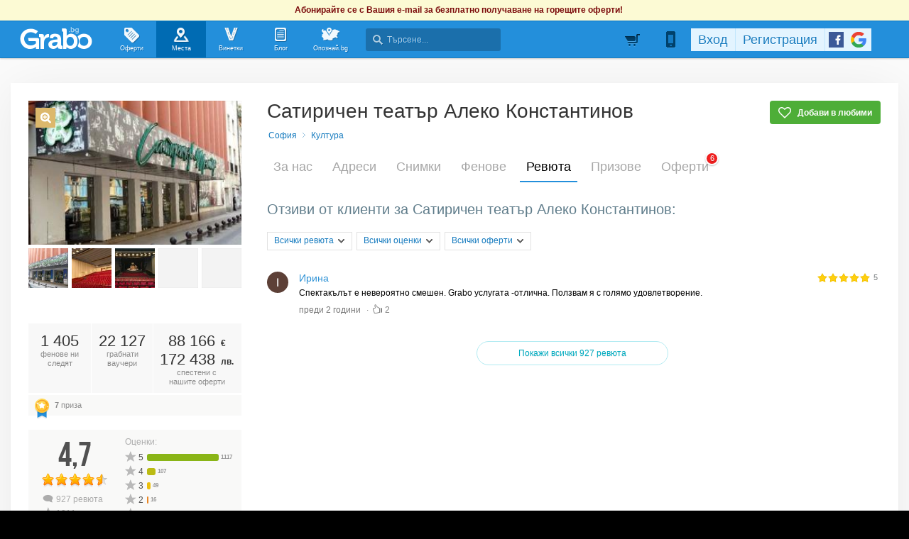

--- FILE ---
content_type: text/html; charset=utf-8
request_url: https://grabo.bg/places/satirichen-teatar-aleko-konstantinov/reviews/819686
body_size: 196024
content:
<!DOCTYPE html PUBLIC "-//W3C//DTD XHTML 1.0 Transitional//EN" "http://www.w3.org/TR/xhtml1/DTD/xhtml1-transitional.dtd">
<html xmlns="http://www.w3.org/1999/xhtml" xmlns:fb="http://www.facebook.com/2008/fbml" xmlns:og="http://opengraphprotocol.org/schema/" xml:lang="bg" lang="bg">
	<head>
				<title>Ревюта | Сатиричен театър Алеко Константинов - Официална страница в Grabo.bg</title>
		<meta http-equiv="Content-Type" content="text/html; charset=UTF-8" />
		<link href="https://imgrabo.com/design/favicon.png" type="image/x-icon" rel="shortcut icon" />
		
		<script>
						var gtmData = [];
			if (gtmData && Object.keys(gtmData).length > 0) {
				window.dataLayer = window.dataLayer || [];
				window.dataLayer.push({
					event: "purchase",
					ecommerce: gtmData,
					UserID: "0",
					user_data: []				});
							}
		</script>


		<!-- Google Tag Manager -->
		<script>(function(w,d,s,l,i){w[l]=w[l]||[];w[l].push({'gtm.start':
		new Date().getTime(),event:'gtm.js'});var f=d.getElementsByTagName(s)[0],
		j=d.createElement(s),dl=l!='dataLayer'?'&l='+l:'';j.async=true;j.src=
		'https://www.googletagmanager.com/gtm.js?id='+i+dl;f.parentNode.insertBefore(j,f);
		})(window,document,'script','dataLayer','GTM-WB38M3R');</script>
		<!-- End Google Tag Manager -->
		<script type="text/javascript">
			var show_location_popup = true;
			var show_notifications_popup = false;
		</script>
				<link href="https://imgrabo.com/css/site.css?cb=202511031420" type="text/css" rel="stylesheet" />
		<link href="https://imgrabo.com/css/site2.css?cb=202511031420" type="text/css" rel="stylesheet" />
		<link href="https://imgrabo.com/css/site_grabohdrftr.css?cb=202511031420" type="text/css" rel="stylesheet" />
		<link href="https://imgrabo.com/css/badges.css?cb=202511031420" type="text/css" rel="stylesheet" />
		<link href="https://imgrabo.com/css/bizprofiles.css?cb=202511031420" type="text/css" rel="stylesheet" />
		<script src="https://imgrabo.com/js/jquery.js?cb=202601051300" type="text/javascript"></script>
		<script src="https://imgrabo.com/js/jquery-ui.min.js?cb=202601051300" type="text/javascript"></script>
		<script src="https://imgrabo.com/js/poshy.tips.js?cb=202601051300" type="text/javascript"></script>
		<script src="https://imgrabo.com/js/helpers.js?cb=202601051300" type="text/javascript"></script>
		<script src="https://imgrabo.com/js/site.js?cb=202601051300" type="text/javascript"></script>
		<script src="https://imgrabo.com/js/header.js?cb=202601051300" type="text/javascript"></script>
		<script src="https://imgrabo.com/js/fblogin.js?cb=202601051300" type="text/javascript"></script>
		<script src="https://imgrabo.com/js/messages.js?cb=202601051300" type="text/javascript"></script>
		<script src="https://imgrabo.com/js/live_feed.js?cb=202601051300" type="text/javascript"></script>
		<script src="https://imgrabo.com/js/bizprofiles.js?cb=202601051300" type="text/javascript"></script>
		<script src="https://www.gstatic.com/firebasejs/4.2.0/firebase-app.js" type="text/javascript"></script>
		<script src="https://www.gstatic.com/firebasejs/4.2.0/firebase-messaging.js" type="text/javascript"></script>
		<script src="https://grabo.bg/firebase-init.js" type="text/javascript"></script>
		<script src="https://imgrabo.com/js/web_notifications.js?cb=202601051300" type="text/javascript"></script>
		<script src="https://apis.google.com/js/platform.js" type="text/javascript"></script>
		<script type="text/javascript">
						
			var siteurl			= "https://grabo.bg/";
			var hdr_offset_top	= 30;
			var logged_user_id	= 0;
			var ckPlcNoAnl, ckPlcNoMrk;
			(function(){
				var cookie = document.cookie, storage = {};
				try { if( typeof localStorage==="object" && localStorage ) { storage = localStorage; } } catch(e) {}
				ckPlcNoAnl = cookie.match(/ckPlcNoAnl=1/) || storage.ckPlcNoAnl==1 ? true : false;
				ckPlcNoMrk = cookie.match(/ckPlcNoMrk=1/) || storage.ckPlcNoMrk==1 ? true : (!cookie.match(/ckPlcOK=1/) && storage.ckPlcOK!=1 ? true : false);
			})();
	
			
			if( ! ckPlcNoAnl ) {
				(function(i,s,o,g,r,a,m){i['GoogleAnalyticsObject']=r;i[r]=i[r]||function(){
				(i[r].q=i[r].q||[]).push(arguments)},i[r].l=1*new Date();a=s.createElement(o),
				m=s.getElementsByTagName(o)[0];a.async=1;a.src=g;m.parentNode.insertBefore(a,m)
				})(window,document,'script','https://www.google-analytics.com/analytics.js','ga');
				ga('create', 'UA-2403993-14', {
					cookieDomain: '.grabo.bg',
					cookieFlags: 'SameSite=None; Secure'
				});
				ga('set', 'anonymizeIp', true);
				ga('send', 'pageview');
				
			}
			else { window.ga = function(){}; }
		
			
			setTimeout(searchhdr2_init, 400);
		
			
		if( ! ckPlcNoMrk ) {
			!function(f,b,e,v,n,t,s){
				if(f.fbq)return;n=f.fbq=function(){n.callMethod?
				n.callMethod.apply(n,arguments):n.queue.push(arguments)};if(!f._fbq)f._fbq=n;
				n.push=n;n.loaded=!0;n.version='2.0';n.queue=[];t=b.createElement(e);t.async=!0;
				t.src=v;s=b.getElementsByTagName(e)[0];s.parentNode.insertBefore(t,s)
			}(window,document,'script','//connect.facebook.net/en_US/fbevents.js');
			fbq('init', '927096377334255', {'external_id': '5feceb66ffc86f38d952786c6d696c79c2dbc239dd4e91b46729d73a27fb57e9'});
			fbq('track', 'PageView');
		}
	
			
		(function (w,d,dn,t){w[dn]=w[dn]||[];w[dn].push({eventType:'init',value:t,dc:''});
		var f=d.getElementsByTagName('script')[0],c=d.createElement('script');c.async=true;
		c.src='https://tags.creativecdn.com/mEr6w9pvgteObIEHlKRw.js';
		f.parentNode.insertBefore(c,f);})(window,document,'rtbhEvents','mEr6w9pvgteObIEHlKRw');
	

		</script>

<meta property="fb:app_id" content="121197217952276"/><meta property="fb:admins" content="581958335"/><meta name="description" content="Grabo.bg" />

		<meta property="og:type"                  content="graboapp:grabo_club_obekt" />
		<meta property="og:url"                   content="https://grabo.bg/places/satirichen-teatar-aleko-konstantinov" />
		<meta property="og:title"                 content="Сатиричен театър Алеко Константинов" />
		<meta property="og:image"                 content="https://imgrabo.com/pics/businesses/d76caafae73145bd17ec24f9a6dccde5.jpeg" />
		<meta property="og:description"           content="Държавен сатиричен театър “Алеко Константинов” има своята 56-годишна история. С нея са свързани имената на драматурзи и режисьори, художници и актьор.." />
		<meta property="og:determiner"            content="auto" /> 
			<meta property="place:location:latitude"  content="42.6916" />
			<meta property="place:location:longitude" content="23.3264" />
		<base target="_top" />
		<link rel="dns-prefetch" href="//reklama.wisdom.bg" />
		<meta name="google-site-verification" content="KnfaeH963H9Y0dZmJ_sGBA65XjemTsYUbJOZd8_Ia2w" />
		<meta name="alexaVerifyID" content="pjHPcUy5Tr958CIW22njy01xuw0" />
		<meta name="google-signin-client_id" content="98691006875-2mgtv1sc7vqovvmp96l2cpahj2sesmcm.apps.googleusercontent.com">
		<meta property="fb:page_id" content="139590789400622" />
		<meta property="fb:pages" content="139590789400622" />
		<meta name="_csrf" content="2f8c6ed38f2b1748a092c8fee800ace8" />
		<meta name="viewport" content="width=device-width, initial-scale=1" />

		<script type="text/javascript" src="//static.klaviyo.com/onsite/js/klaviyo.js?company_id=VZzxza"></script>
		<script type="text/javascript" async="" src="https://static.klaviyo.com/onsite/js/VZzxza/klaviyo.js"></script>
	</head>
	<body class="page_places subpage_index w1250 webp-enabled" itemscope itemtype="http://schema.org/WebPage">
		<!-- Google Tag Manager (noscript) -->
		<noscript><iframe src="https://www.googletagmanager.com/ns.html?id=GTM-WB38M3R"
		height="0" width="0" style="display:none;visibility:hidden"></iframe></noscript>
		<!-- End Google Tag Manager (noscript) -->
										<div id="yellowflybox" style="position:fixed; display:none;">
				<div id="yfb">
					<h2>Запиши се за промоциите!</h2>
										<p id="yd_msg" origtext="Ще ти пращаме най-добрите предложения директно в пощата, за да не ги пропускаш!">Ще ти пращаме най-добрите предложения директно в пощата, за да не ги пропускаш!</p>
					<div id="yd_form">
						<form method="post" action="" name="ydform" onsubmit="ydflybox_submit(); return false;">
							<input type="hidden" name="city" value="1" />
							<input type="submit" style="display:none;" />
							<span style="display:block; float:left; margin:10px 0 4px 2px; width:258px;">Моят e-mail:</span>
							<span style="display:block; float:left; margin:10px 0 4px 2px;">Искам оферти за:</span>
							<div class="klear"></div>
							<input type="text" id="yd_input" name="email" value="" style="width:240px;" />
							<div id="yd_menu">
								<a href="javascript:;" onclick="yd_city_menu(); return false;" onfocus="this.blur();" id="yd_menu_item">София</a>
								<div id="yd_list" style="display:none;">
									<div>
																					<a href="javascript:;" onclick="yd_city_choose('1', 'София'); return false;" onfocus="this.blur();">София</a>
																					<a href="javascript:;" onclick="yd_city_choose('2', 'Пловдив'); return false;" onfocus="this.blur();">Пловдив</a>
																					<a href="javascript:;" onclick="yd_city_choose('3', 'Варна'); return false;" onfocus="this.blur();">Варна</a>
																					<a href="javascript:;" onclick="yd_city_choose('5', 'Бургас'); return false;" onfocus="this.blur();">Бургас</a>
																					<a href="javascript:;" onclick="yd_city_choose('6', 'Русе'); return false;" onfocus="this.blur();">Русе</a>
																					<a href="javascript:;" onclick="yd_city_choose('7', 'Стара Загора'); return false;" onfocus="this.blur();">Стара Загора</a>
																					<a href="javascript:;" onclick="yd_city_choose('8', 'Плевен'); return false;" onfocus="this.blur();">Плевен</a>
																					<a href="javascript:;" onclick="yd_city_choose('9', 'Сливен'); return false;" onfocus="this.blur();">Сливен</a>
																					<a href="javascript:;" onclick="yd_city_choose('10', 'Добрич'); return false;" onfocus="this.blur();">Добрич</a>
																					<a href="javascript:;" onclick="yd_city_choose('11', 'Шумен'); return false;" onfocus="this.blur();">Шумен</a>
																					<a href="javascript:;" onclick="yd_city_choose('175', 'Благоевград'); return false;" onfocus="this.blur();">Благоевград</a>
																					<a href="javascript:;" onclick="yd_city_choose('173', 'Хасково'); return false;" onfocus="this.blur();">Хасково</a>
																					<a href="javascript:;" onclick="yd_city_choose('174', 'Пазарджик'); return false;" onfocus="this.blur();">Пазарджик</a>
																					<a href="javascript:;" onclick="yd_city_choose('176', 'Велико Търново'); return false;" onfocus="this.blur();">Велико Търново</a>
																					<a href="javascript:;" onclick="yd_city_choose('180', 'Асеновград'); return false;" onfocus="this.blur();">Асеновград</a>
																			</div>
																			<a href="javascript:;" onclick="yd_city_choose('203', 'Айтос'); return false;" onfocus="this.blur();">Айтос</a>
																			<a href="javascript:;" onclick="yd_city_choose('262', 'Аксаково'); return false;" onfocus="this.blur();">Аксаково</a>
																			<a href="javascript:;" onclick="yd_city_choose('398', 'Алфатар'); return false;" onfocus="this.blur();">Алфатар</a>
																			<a href="javascript:;" onclick="yd_city_choose('403', 'Антоново'); return false;" onfocus="this.blur();">Антоново</a>
																			<a href="javascript:;" onclick="yd_city_choose('355', 'Априлци'); return false;" onfocus="this.blur();">Априлци</a>
																			<a href="javascript:;" onclick="yd_city_choose('316', 'Ардино'); return false;" onfocus="this.blur();">Ардино</a>
																			<a href="javascript:;" onclick="yd_city_choose('180', 'Асеновград'); return false;" onfocus="this.blur();">Асеновград</a>
																			<a href="javascript:;" onclick="yd_city_choose('386', 'Ахелой'); return false;" onfocus="this.blur();">Ахелой</a>
																			<a href="javascript:;" onclick="yd_city_choose('404', 'Ахтопол'); return false;" onfocus="this.blur();">Ахтопол</a>
																			<a href="javascript:;" onclick="yd_city_choose('227', 'Балчик'); return false;" onfocus="this.blur();">Балчик</a>
																			<a href="javascript:;" onclick="yd_city_choose('238', 'Банкя'); return false;" onfocus="this.blur();">Банкя</a>
																			<a href="javascript:;" onclick="yd_city_choose('259', 'Банско'); return false;" onfocus="this.blur();">Банско</a>
																			<a href="javascript:;" onclick="yd_city_choose('342', 'Баня'); return false;" onfocus="this.blur();">Баня</a>
																			<a href="javascript:;" onclick="yd_city_choose('338', 'Батак'); return false;" onfocus="this.blur();">Батак</a>
																			<a href="javascript:;" onclick="yd_city_choose('384', 'Батановци'); return false;" onfocus="this.blur();">Батановци</a>
																			<a href="javascript:;" onclick="yd_city_choose('416', 'Бачково'); return false;" onfocus="this.blur();">Бачково</a>
																			<a href="javascript:;" onclick="yd_city_choose('252', 'Белене'); return false;" onfocus="this.blur();">Белене</a>
																			<a href="javascript:;" onclick="yd_city_choose('351', 'Белица'); return false;" onfocus="this.blur();">Белица</a>
																			<a href="javascript:;" onclick="yd_city_choose('322', 'Белово'); return false;" onfocus="this.blur();">Белово</a>
																			<a href="javascript:;" onclick="yd_city_choose('290', 'Белоградчик'); return false;" onfocus="this.blur();">Белоградчик</a>
																			<a href="javascript:;" onclick="yd_city_choose('260', 'Белослав'); return false;" onfocus="this.blur();">Белослав</a>
																			<a href="javascript:;" onclick="yd_city_choose('217', 'Берковица'); return false;" onfocus="this.blur();">Берковица</a>
																			<a href="javascript:;" onclick="yd_city_choose('175', 'Благоевград'); return false;" onfocus="this.blur();">Благоевград</a>
																			<a href="javascript:;" onclick="yd_city_choose('280', 'Бобов дол'); return false;" onfocus="this.blur();">Бобов дол</a>
																			<a href="javascript:;" onclick="yd_city_choose('406', 'Бобошево'); return false;" onfocus="this.blur();">Бобошево</a>
																			<a href="javascript:;" onclick="yd_city_choose('298', 'Божурище'); return false;" onfocus="this.blur();">Божурище</a>
																			<a href="javascript:;" onclick="yd_city_choose('400', 'Бойчиновци'); return false;" onfocus="this.blur();">Бойчиновци</a>
																			<a href="javascript:;" onclick="yd_city_choose('407', 'Болярово'); return false;" onfocus="this.blur();">Болярово</a>
																			<a href="javascript:;" onclick="yd_city_choose('418', 'Боровец'); return false;" onfocus="this.blur();">Боровец</a>
																			<a href="javascript:;" onclick="yd_city_choose('377', 'Борово'); return false;" onfocus="this.blur();">Борово</a>
																			<a href="javascript:;" onclick="yd_city_choose('204', 'Ботевград'); return false;" onfocus="this.blur();">Ботевград</a>
																			<a href="javascript:;" onclick="yd_city_choose('311', 'Брацигово'); return false;" onfocus="this.blur();">Брацигово</a>
																			<a href="javascript:;" onclick="yd_city_choose('370', 'Брегово'); return false;" onfocus="this.blur();">Брегово</a>
																			<a href="javascript:;" onclick="yd_city_choose('318', 'Брезник'); return false;" onfocus="this.blur();">Брезник</a>
																			<a href="javascript:;" onclick="yd_city_choose('393', 'Брезово'); return false;" onfocus="this.blur();">Брезово</a>
																			<a href="javascript:;" onclick="yd_city_choose('408', 'Брусарци'); return false;" onfocus="this.blur();">Брусарци</a>
																			<a href="javascript:;" onclick="yd_city_choose('5', 'Бургас'); return false;" onfocus="this.blur();">Бургас</a>
																			<a href="javascript:;" onclick="yd_city_choose('359', 'Бухово'); return false;" onfocus="this.blur();">Бухово</a>
																			<a href="javascript:;" onclick="yd_city_choose('389', 'Българово'); return false;" onfocus="this.blur();">Българово</a>
																			<a href="javascript:;" onclick="yd_city_choose('383', 'Бяла'); return false;" onfocus="this.blur();">Бяла</a>
																			<a href="javascript:;" onclick="yd_city_choose('423', 'Бяла (Област Варна)'); return false;" onfocus="this.blur();">Бяла (Област Варна)</a>
																			<a href="javascript:;" onclick="yd_city_choose('422', 'Бяла (Област Русе)'); return false;" onfocus="this.blur();">Бяла (Област Русе)</a>
																			<a href="javascript:;" onclick="yd_city_choose('225', 'Бяла Слатина'); return false;" onfocus="this.blur();">Бяла Слатина</a>
																			<a href="javascript:;" onclick="yd_city_choose('368', 'Бяла Черква'); return false;" onfocus="this.blur();">Бяла Черква</a>
																			<a href="javascript:;" onclick="yd_city_choose('3', 'Варна'); return false;" onfocus="this.blur();">Варна</a>
																			<a href="javascript:;" onclick="yd_city_choose('247', 'Велики Преслав'); return false;" onfocus="this.blur();">Велики Преслав</a>
																			<a href="javascript:;" onclick="yd_city_choose('176', 'Велико Търново'); return false;" onfocus="this.blur();">Велико Търново</a>
																			<a href="javascript:;" onclick="yd_city_choose('200', 'Велинград'); return false;" onfocus="this.blur();">Велинград</a>
																			<a href="javascript:;" onclick="yd_city_choose('301', 'Ветово'); return false;" onfocus="this.blur();">Ветово</a>
																			<a href="javascript:;" onclick="yd_city_choose('349', 'Ветрен'); return false;" onfocus="this.blur();">Ветрен</a>
																			<a href="javascript:;" onclick="yd_city_choose('179', 'Видин'); return false;" onfocus="this.blur();">Видин</a>
																			<a href="javascript:;" onclick="yd_city_choose('177', 'Враца'); return false;" onfocus="this.blur();">Враца</a>
																			<a href="javascript:;" onclick="yd_city_choose('328', 'Вълчедръм'); return false;" onfocus="this.blur();">Вълчедръм</a>
																			<a href="javascript:;" onclick="yd_city_choose('421', 'Вълчи Дол'); return false;" onfocus="this.blur();">Вълчи Дол</a>
																			<a href="javascript:;" onclick="yd_city_choose('336', 'Върбица'); return false;" onfocus="this.blur();">Върбица</a>
																			<a href="javascript:;" onclick="yd_city_choose('278', 'Вършец'); return false;" onfocus="this.blur();">Вършец</a>
																			<a href="javascript:;" onclick="yd_city_choose('178', 'Габрово'); return false;" onfocus="this.blur();">Габрово</a>
																			<a href="javascript:;" onclick="yd_city_choose('268', 'Генерал Тошево'); return false;" onfocus="this.blur();">Генерал Тошево</a>
																			<a href="javascript:;" onclick="yd_city_choose('391', 'Главиница'); return false;" onfocus="this.blur();">Главиница</a>
																			<a href="javascript:;" onclick="yd_city_choose('331', 'Глоджево'); return false;" onfocus="this.blur();">Глоджево</a>
																			<a href="javascript:;" onclick="yd_city_choose('310', 'Годеч'); return false;" onfocus="this.blur();">Годеч</a>
																			<a href="javascript:;" onclick="yd_city_choose('192', 'Горна Оряховица'); return false;" onfocus="this.blur();">Горна Оряховица</a>
																			<a href="javascript:;" onclick="yd_city_choose('206', 'Гоце Делчев'); return false;" onfocus="this.blur();">Гоце Делчев</a>
																			<a href="javascript:;" onclick="yd_city_choose('401', 'Грамада'); return false;" onfocus="this.blur();">Грамада</a>
																			<a href="javascript:;" onclick="yd_city_choose('337', 'Гулянци'); return false;" onfocus="this.blur();">Гулянци</a>
																			<a href="javascript:;" onclick="yd_city_choose('357', 'Гурково'); return false;" onfocus="this.blur();">Гурково</a>
																			<a href="javascript:;" onclick="yd_city_choose('250', 'Гълъбово'); return false;" onfocus="this.blur();">Гълъбово</a>
																			<a href="javascript:;" onclick="yd_city_choose('313', 'Две могили'); return false;" onfocus="this.blur();">Две могили</a>
																			<a href="javascript:;" onclick="yd_city_choose('320', 'Дебелец'); return false;" onfocus="this.blur();">Дебелец</a>
																			<a href="javascript:;" onclick="yd_city_choose('275', 'Девин'); return false;" onfocus="this.blur();">Девин</a>
																			<a href="javascript:;" onclick="yd_city_choose('248', 'Девня'); return false;" onfocus="this.blur();">Девня</a>
																			<a href="javascript:;" onclick="yd_city_choose('352', 'Джебел'); return false;" onfocus="this.blur();">Джебел</a>
																			<a href="javascript:;" onclick="yd_city_choose('185', 'Димитровград'); return false;" onfocus="this.blur();">Димитровград</a>
																			<a href="javascript:;" onclick="yd_city_choose('409', 'Димово'); return false;" onfocus="this.blur();">Димово</a>
																			<a href="javascript:;" onclick="yd_city_choose('369', 'Добринище'); return false;" onfocus="this.blur();">Добринище</a>
																			<a href="javascript:;" onclick="yd_city_choose('10', 'Добрич'); return false;" onfocus="this.blur();">Добрич</a>
																			<a href="javascript:;" onclick="yd_city_choose('304', 'Долна баня'); return false;" onfocus="this.blur();">Долна баня</a>
																			<a href="javascript:;" onclick="yd_city_choose('339', 'Долна Митрополия'); return false;" onfocus="this.blur();">Долна Митрополия</a>
																			<a href="javascript:;" onclick="yd_city_choose('360', 'Долна Оряховица'); return false;" onfocus="this.blur();">Долна Оряховица</a>
																			<a href="javascript:;" onclick="yd_city_choose('305', 'Долни Дъбник'); return false;" onfocus="this.blur();">Долни Дъбник</a>
																			<a href="javascript:;" onclick="yd_city_choose('271', 'Долни Чифлик'); return false;" onfocus="this.blur();">Долни Чифлик</a>
																			<a href="javascript:;" onclick="yd_city_choose('376', 'Доспат'); return false;" onfocus="this.blur();">Доспат</a>
																			<a href="javascript:;" onclick="yd_city_choose('350', 'Драгоман'); return false;" onfocus="this.blur();">Драгоман</a>
																			<a href="javascript:;" onclick="yd_city_choose('258', 'Дряново'); return false;" onfocus="this.blur();">Дряново</a>
																			<a href="javascript:;" onclick="yd_city_choose('272', 'Дулово'); return false;" onfocus="this.blur();">Дулово</a>
																			<a href="javascript:;" onclick="yd_city_choose('371', 'Дунавци'); return false;" onfocus="this.blur();">Дунавци</a>
																			<a href="javascript:;" onclick="yd_city_choose('189', 'Дупница'); return false;" onfocus="this.blur();">Дупница</a>
																			<a href="javascript:;" onclick="yd_city_choose('300', 'Дългопол'); return false;" onfocus="this.blur();">Дългопол</a>
																			<a href="javascript:;" onclick="yd_city_choose('285', 'Елена'); return false;" onfocus="this.blur();">Елена</a>
																			<a href="javascript:;" onclick="yd_city_choose('273', 'Елин Пелин'); return false;" onfocus="this.blur();">Елин Пелин</a>
																			<a href="javascript:;" onclick="yd_city_choose('237', 'Елхово'); return false;" onfocus="this.blur();">Елхово</a>
																			<a href="javascript:;" onclick="yd_city_choose('235', 'Етрополе'); return false;" onfocus="this.blur();">Етрополе</a>
																			<a href="javascript:;" onclick="yd_city_choose('344', 'Завет'); return false;" onfocus="this.blur();">Завет</a>
																			<a href="javascript:;" onclick="yd_city_choose('397', 'Земен'); return false;" onfocus="this.blur();">Земен</a>
																			<a href="javascript:;" onclick="yd_city_choose('367', 'Златарица'); return false;" onfocus="this.blur();">Златарица</a>
																			<a href="javascript:;" onclick="yd_city_choose('297', 'Златица'); return false;" onfocus="this.blur();">Златица</a>
																			<a href="javascript:;" onclick="yd_city_choose('420', 'Златни пясъци'); return false;" onfocus="this.blur();">Златни пясъци</a>
																			<a href="javascript:;" onclick="yd_city_choose('266', 'Златоград'); return false;" onfocus="this.blur();">Златоград</a>
																			<a href="javascript:;" onclick="yd_city_choose('325', 'Ивайловград'); return false;" onfocus="this.blur();">Ивайловград</a>
																			<a href="javascript:;" onclick="yd_city_choose('424', 'Игнатиево'); return false;" onfocus="this.blur();">Игнатиево</a>
																			<a href="javascript:;" onclick="yd_city_choose('330', 'Искър'); return false;" onfocus="this.blur();">Искър</a>
																			<a href="javascript:;" onclick="yd_city_choose('244', 'Исперих'); return false;" onfocus="this.blur();">Исперих</a>
																			<a href="javascript:;" onclick="yd_city_choose('224', 'Ихтиман'); return false;" onfocus="this.blur();">Ихтиман</a>
																			<a href="javascript:;" onclick="yd_city_choose('364', 'Каблешково'); return false;" onfocus="this.blur();">Каблешково</a>
																			<a href="javascript:;" onclick="yd_city_choose('230', 'Каварна'); return false;" onfocus="this.blur();">Каварна</a>
																			<a href="javascript:;" onclick="yd_city_choose('181', 'Казанлък'); return false;" onfocus="this.blur();">Казанлък</a>
																			<a href="javascript:;" onclick="yd_city_choose('354', 'Калофер'); return false;" onfocus="this.blur();">Калофер</a>
																			<a href="javascript:;" onclick="yd_city_choose('294', 'Камено'); return false;" onfocus="this.blur();">Камено</a>
																			<a href="javascript:;" onclick="yd_city_choose('392', 'Каолиново'); return false;" onfocus="this.blur();">Каолиново</a>
																			<a href="javascript:;" onclick="yd_city_choose('199', 'Карлово'); return false;" onfocus="this.blur();">Карлово</a>
																			<a href="javascript:;" onclick="yd_city_choose('208', 'Карнобат'); return false;" onfocus="this.blur();">Карнобат</a>
																			<a href="javascript:;" onclick="yd_city_choose('347', 'Каспичан'); return false;" onfocus="this.blur();">Каспичан</a>
																			<a href="javascript:;" onclick="yd_city_choose('395', 'Кермен'); return false;" onfocus="this.blur();">Кермен</a>
																			<a href="javascript:;" onclick="yd_city_choose('380', 'Килифарево'); return false;" onfocus="this.blur();">Килифарево</a>
																			<a href="javascript:;" onclick="yd_city_choose('411', 'Китен'); return false;" onfocus="this.blur();">Китен</a>
																			<a href="javascript:;" onclick="yd_city_choose('410', 'Клисура'); return false;" onfocus="this.blur();">Клисура</a>
																			<a href="javascript:;" onclick="yd_city_choose('234', 'Кнежа'); return false;" onfocus="this.blur();">Кнежа</a>
																			<a href="javascript:;" onclick="yd_city_choose('219', 'Козлодуй'); return false;" onfocus="this.blur();">Козлодуй</a>
																			<a href="javascript:;" onclick="yd_city_choose('303', 'Койнаре'); return false;" onfocus="this.blur();">Койнаре</a>
																			<a href="javascript:;" onclick="yd_city_choose('375', 'Копривщица'); return false;" onfocus="this.blur();">Копривщица</a>
																			<a href="javascript:;" onclick="yd_city_choose('314', 'Костандово'); return false;" onfocus="this.blur();">Костандово</a>
																			<a href="javascript:;" onclick="yd_city_choose('274', 'Костенец'); return false;" onfocus="this.blur();">Костенец</a>
																			<a href="javascript:;" onclick="yd_city_choose('232', 'Костинброд'); return false;" onfocus="this.blur();">Костинброд</a>
																			<a href="javascript:;" onclick="yd_city_choose('281', 'Котел'); return false;" onfocus="this.blur();">Котел</a>
																			<a href="javascript:;" onclick="yd_city_choose('381', 'Кочериново'); return false;" onfocus="this.blur();">Кочериново</a>
																			<a href="javascript:;" onclick="yd_city_choose('333', 'Кресна'); return false;" onfocus="this.blur();">Кресна</a>
																			<a href="javascript:;" onclick="yd_city_choose('346', 'Криводол'); return false;" onfocus="this.blur();">Криводол</a>
																			<a href="javascript:;" onclick="yd_city_choose('254', 'Кричим'); return false;" onfocus="this.blur();">Кричим</a>
																			<a href="javascript:;" onclick="yd_city_choose('295', 'Крумовград'); return false;" onfocus="this.blur();">Крумовград</a>
																			<a href="javascript:;" onclick="yd_city_choose('419', 'Крън'); return false;" onfocus="this.blur();">Крън</a>
																			<a href="javascript:;" onclick="yd_city_choose('257', 'Кубрат'); return false;" onfocus="this.blur();">Кубрат</a>
																			<a href="javascript:;" onclick="yd_city_choose('284', 'Куклен'); return false;" onfocus="this.blur();">Куклен</a>
																			<a href="javascript:;" onclick="yd_city_choose('341', 'Кула'); return false;" onfocus="this.blur();">Кула</a>
																			<a href="javascript:;" onclick="yd_city_choose('183', 'Кърджали'); return false;" onfocus="this.blur();">Кърджали</a>
																			<a href="javascript:;" onclick="yd_city_choose('182', 'Кюстендил'); return false;" onfocus="this.blur();">Кюстендил</a>
																			<a href="javascript:;" onclick="yd_city_choose('236', 'Левски'); return false;" onfocus="this.blur();">Левски</a>
																			<a href="javascript:;" onclick="yd_city_choose('321', 'Летница'); return false;" onfocus="this.blur();">Летница</a>
																			<a href="javascript:;" onclick="yd_city_choose('188', 'Ловеч'); return false;" onfocus="this.blur();">Ловеч</a>
																			<a href="javascript:;" onclick="yd_city_choose('382', 'Лозница'); return false;" onfocus="this.blur();">Лозница</a>
																			<a href="javascript:;" onclick="yd_city_choose('198', 'Лом'); return false;" onfocus="this.blur();">Лом</a>
																			<a href="javascript:;" onclick="yd_city_choose('241', 'Луковит'); return false;" onfocus="this.blur();">Луковит</a>
																			<a href="javascript:;" onclick="yd_city_choose('373', 'Лъки'); return false;" onfocus="this.blur();">Лъки</a>
																			<a href="javascript:;" onclick="yd_city_choose('263', 'Любимец'); return false;" onfocus="this.blur();">Любимец</a>
																			<a href="javascript:;" onclick="yd_city_choose('251', 'Лясковец'); return false;" onfocus="this.blur();">Лясковец</a>
																			<a href="javascript:;" onclick="yd_city_choose('277', 'Мадан'); return false;" onfocus="this.blur();">Мадан</a>
																			<a href="javascript:;" onclick="yd_city_choose('413', 'Маджарово'); return false;" onfocus="this.blur();">Маджарово</a>
																			<a href="javascript:;" onclick="yd_city_choose('374', 'Малко Търново'); return false;" onfocus="this.blur();">Малко Търново</a>
																			<a href="javascript:;" onclick="yd_city_choose('329', 'Мартен'); return false;" onfocus="this.blur();">Мартен</a>
																			<a href="javascript:;" onclick="yd_city_choose('233', 'Мездра'); return false;" onfocus="this.blur();">Мездра</a>
																			<a href="javascript:;" onclick="yd_city_choose('414', 'Мелник'); return false;" onfocus="this.blur();">Мелник</a>
																			<a href="javascript:;" onclick="yd_city_choose('396', 'Меричлери'); return false;" onfocus="this.blur();">Меричлери</a>
																			<a href="javascript:;" onclick="yd_city_choose('340', 'Мизия'); return false;" onfocus="this.blur();">Мизия</a>
																			<a href="javascript:;" onclick="yd_city_choose('399', 'Момин проход'); return false;" onfocus="this.blur();">Момин проход</a>
																			<a href="javascript:;" onclick="yd_city_choose('253', 'Момчилград'); return false;" onfocus="this.blur();">Момчилград</a>
																			<a href="javascript:;" onclick="yd_city_choose('184', 'Монтана'); return false;" onfocus="this.blur();">Монтана</a>
																			<a href="javascript:;" onclick="yd_city_choose('343', 'Мъглиж'); return false;" onfocus="this.blur();">Мъглиж</a>
																			<a href="javascript:;" onclick="yd_city_choose('306', 'Неделино'); return false;" onfocus="this.blur();">Неделино</a>
																			<a href="javascript:;" onclick="yd_city_choose('226', 'Несебър'); return false;" onfocus="this.blur();">Несебър</a>
																			<a href="javascript:;" onclick="yd_city_choose('356', 'Николаево'); return false;" onfocus="this.blur();">Николаево</a>
																			<a href="javascript:;" onclick="yd_city_choose('319', 'Никопол'); return false;" onfocus="this.blur();">Никопол</a>
																			<a href="javascript:;" onclick="yd_city_choose('201', 'Нова Загора'); return false;" onfocus="this.blur();">Нова Загора</a>
																			<a href="javascript:;" onclick="yd_city_choose('222', 'Нови Искър'); return false;" onfocus="this.blur();">Нови Искър</a>
																			<a href="javascript:;" onclick="yd_city_choose('218', 'Нови пазар'); return false;" onfocus="this.blur();">Нови пазар</a>
																			<a href="javascript:;" onclick="yd_city_choose('379', 'Обзор'); return false;" onfocus="this.blur();">Обзор</a>
																			<a href="javascript:;" onclick="yd_city_choose('245', 'Омуртаг'); return false;" onfocus="this.blur();">Омуртаг</a>
																			<a href="javascript:;" onclick="yd_city_choose('361', 'Опака'); return false;" onfocus="this.blur();">Опака</a>
																			<a href="javascript:;" onclick="yd_city_choose('287', 'Оряхово'); return false;" onfocus="this.blur();">Оряхово</a>
																			<a href="javascript:;" onclick="yd_city_choose('358', 'Павел баня'); return false;" onfocus="this.blur();">Павел баня</a>
																			<a href="javascript:;" onclick="yd_city_choose('231', 'Павликени'); return false;" onfocus="this.blur();">Павликени</a>
																			<a href="javascript:;" onclick="yd_city_choose('174', 'Пазарджик'); return false;" onfocus="this.blur();">Пазарджик</a>
																			<a href="javascript:;" onclick="yd_city_choose('417', 'Пампорово'); return false;" onfocus="this.blur();">Пампорово</a>
																			<a href="javascript:;" onclick="yd_city_choose('210', 'Панагюрище'); return false;" onfocus="this.blur();">Панагюрище</a>
																			<a href="javascript:;" onclick="yd_city_choose('171', 'Перник'); return false;" onfocus="this.blur();">Перник</a>
																			<a href="javascript:;" onclick="yd_city_choose('296', 'Перущица'); return false;" onfocus="this.blur();">Перущица</a>
																			<a href="javascript:;" onclick="yd_city_choose('194', 'Петрич'); return false;" onfocus="this.blur();">Петрич</a>
																			<a href="javascript:;" onclick="yd_city_choose('205', 'Пещера'); return false;" onfocus="this.blur();">Пещера</a>
																			<a href="javascript:;" onclick="yd_city_choose('264', 'Пирдоп'); return false;" onfocus="this.blur();">Пирдоп</a>
																			<a href="javascript:;" onclick="yd_city_choose('394', 'Плачковци'); return false;" onfocus="this.blur();">Плачковци</a>
																			<a href="javascript:;" onclick="yd_city_choose('8', 'Плевен'); return false;" onfocus="this.blur();">Плевен</a>
																			<a href="javascript:;" onclick="yd_city_choose('412', 'Плиска'); return false;" onfocus="this.blur();">Плиска</a>
																			<a href="javascript:;" onclick="yd_city_choose('2', 'Пловдив'); return false;" onfocus="this.blur();">Пловдив</a>
																			<a href="javascript:;" onclick="yd_city_choose('302', 'Полски Тръмбеш'); return false;" onfocus="this.blur();">Полски Тръмбеш</a>
																			<a href="javascript:;" onclick="yd_city_choose('220', 'Поморие'); return false;" onfocus="this.blur();">Поморие</a>
																			<a href="javascript:;" onclick="yd_city_choose('212', 'Попово'); return false;" onfocus="this.blur();">Попово</a>
																			<a href="javascript:;" onclick="yd_city_choose('387', 'Пордим'); return false;" onfocus="this.blur();">Пордим</a>
																			<a href="javascript:;" onclick="yd_city_choose('309', 'Правец'); return false;" onfocus="this.blur();">Правец</a>
																			<a href="javascript:;" onclick="yd_city_choose('332', 'Приморско'); return false;" onfocus="this.blur();">Приморско</a>
																			<a href="javascript:;" onclick="yd_city_choose('223', 'Провадия'); return false;" onfocus="this.blur();">Провадия</a>
																			<a href="javascript:;" onclick="yd_city_choose('216', 'Първомай'); return false;" onfocus="this.blur();">Първомай</a>
																			<a href="javascript:;" onclick="yd_city_choose('221', 'Раднево'); return false;" onfocus="this.blur();">Раднево</a>
																			<a href="javascript:;" onclick="yd_city_choose('214', 'Радомир'); return false;" onfocus="this.blur();">Радомир</a>
																			<a href="javascript:;" onclick="yd_city_choose('190', 'Разград'); return false;" onfocus="this.blur();">Разград</a>
																			<a href="javascript:;" onclick="yd_city_choose('228', 'Разлог'); return false;" onfocus="this.blur();">Разлог</a>
																			<a href="javascript:;" onclick="yd_city_choose('256', 'Ракитово'); return false;" onfocus="this.blur();">Ракитово</a>
																			<a href="javascript:;" onclick="yd_city_choose('213', 'Раковски'); return false;" onfocus="this.blur();">Раковски</a>
																			<a href="javascript:;" onclick="yd_city_choose('362', 'Рила'); return false;" onfocus="this.blur();">Рила</a>
																			<a href="javascript:;" onclick="yd_city_choose('353', 'Роман'); return false;" onfocus="this.blur();">Роман</a>
																			<a href="javascript:;" onclick="yd_city_choose('327', 'Рудозем'); return false;" onfocus="this.blur();">Рудозем</a>
																			<a href="javascript:;" onclick="yd_city_choose('6', 'Русе'); return false;" onfocus="this.blur();">Русе</a>
																			<a href="javascript:;" onclick="yd_city_choose('378', 'Садово'); return false;" onfocus="this.blur();">Садово</a>
																			<a href="javascript:;" onclick="yd_city_choose('196', 'Самоков'); return false;" onfocus="this.blur();">Самоков</a>
																			<a href="javascript:;" onclick="yd_city_choose('195', 'Сандански'); return false;" onfocus="this.blur();">Сандански</a>
																			<a href="javascript:;" onclick="yd_city_choose('317', 'Сапарева баня'); return false;" onfocus="this.blur();">Сапарева баня</a>
																			<a href="javascript:;" onclick="yd_city_choose('324', 'Свети Влас'); return false;" onfocus="this.blur();">Свети Влас</a>
																			<a href="javascript:;" onclick="yd_city_choose('209', 'Свиленград'); return false;" onfocus="this.blur();">Свиленград</a>
																			<a href="javascript:;" onclick="yd_city_choose('191', 'Свищов'); return false;" onfocus="this.blur();">Свищов</a>
																			<a href="javascript:;" onclick="yd_city_choose('261', 'Своге'); return false;" onfocus="this.blur();">Своге</a>
																			<a href="javascript:;" onclick="yd_city_choose('197', 'Севлиево'); return false;" onfocus="this.blur();">Севлиево</a>
																			<a href="javascript:;" onclick="yd_city_choose('402', 'Сеново'); return false;" onfocus="this.blur();">Сеново</a>
																			<a href="javascript:;" onclick="yd_city_choose('255', 'Септември'); return false;" onfocus="this.blur();">Септември</a>
																			<a href="javascript:;" onclick="yd_city_choose('187', 'Силистра'); return false;" onfocus="this.blur();">Силистра</a>
																			<a href="javascript:;" onclick="yd_city_choose('269', 'Симеоновград'); return false;" onfocus="this.blur();">Симеоновград</a>
																			<a href="javascript:;" onclick="yd_city_choose('270', 'Симитли'); return false;" onfocus="this.blur();">Симитли</a>
																			<a href="javascript:;" onclick="yd_city_choose('308', 'Славяново'); return false;" onfocus="this.blur();">Славяново</a>
																			<a href="javascript:;" onclick="yd_city_choose('9', 'Сливен'); return false;" onfocus="this.blur();">Сливен</a>
																			<a href="javascript:;" onclick="yd_city_choose('267', 'Сливница'); return false;" onfocus="this.blur();">Сливница</a>
																			<a href="javascript:;" onclick="yd_city_choose('348', 'Сливо поле'); return false;" onfocus="this.blur();">Сливо поле</a>
																			<a href="javascript:;" onclick="yd_city_choose('415', 'Слънчев бряг'); return false;" onfocus="this.blur();">Слънчев бряг</a>
																			<a href="javascript:;" onclick="yd_city_choose('193', 'Смолян'); return false;" onfocus="this.blur();">Смолян</a>
																			<a href="javascript:;" onclick="yd_city_choose('315', 'Смядово'); return false;" onfocus="this.blur();">Смядово</a>
																			<a href="javascript:;" onclick="yd_city_choose('289', 'Созопол'); return false;" onfocus="this.blur();">Созопол</a>
																			<a href="javascript:;" onclick="yd_city_choose('243', 'Сопот'); return false;" onfocus="this.blur();">Сопот</a>
																			<a href="javascript:;" onclick="yd_city_choose('1', 'София'); return false;" onfocus="this.blur();">София</a>
																			<a href="javascript:;" onclick="yd_city_choose('249', 'Средец'); return false;" onfocus="this.blur();">Средец</a>
																			<a href="javascript:;" onclick="yd_city_choose('229', 'Стамболийски'); return false;" onfocus="this.blur();">Стамболийски</a>
																			<a href="javascript:;" onclick="yd_city_choose('7', 'Стара Загора'); return false;" onfocus="this.blur();">Стара Загора</a>
																			<a href="javascript:;" onclick="yd_city_choose('293', 'Стражица'); return false;" onfocus="this.blur();">Стражица</a>
																			<a href="javascript:;" onclick="yd_city_choose('279', 'Стралджа'); return false;" onfocus="this.blur();">Стралджа</a>
																			<a href="javascript:;" onclick="yd_city_choose('312', 'Стрелча'); return false;" onfocus="this.blur();">Стрелча</a>
																			<a href="javascript:;" onclick="yd_city_choose('299', 'Суворово'); return false;" onfocus="this.blur();">Суворово</a>
																			<a href="javascript:;" onclick="yd_city_choose('345', 'Сунгурларе'); return false;" onfocus="this.blur();">Сунгурларе</a>
																			<a href="javascript:;" onclick="yd_city_choose('388', 'Сухиндол'); return false;" onfocus="this.blur();">Сухиндол</a>
																			<a href="javascript:;" onclick="yd_city_choose('286', 'Съединение'); return false;" onfocus="this.blur();">Съединение</a>
																			<a href="javascript:;" onclick="yd_city_choose('335', 'Сърница'); return false;" onfocus="this.blur();">Сърница</a>
																			<a href="javascript:;" onclick="yd_city_choose('283', 'Твърдица'); return false;" onfocus="this.blur();">Твърдица</a>
																			<a href="javascript:;" onclick="yd_city_choose('276', 'Тервел'); return false;" onfocus="this.blur();">Тервел</a>
																			<a href="javascript:;" onclick="yd_city_choose('239', 'Тетевен'); return false;" onfocus="this.blur();">Тетевен</a>
																			<a href="javascript:;" onclick="yd_city_choose('288', 'Тополовград'); return false;" onfocus="this.blur();">Тополовград</a>
																			<a href="javascript:;" onclick="yd_city_choose('202', 'Троян'); return false;" onfocus="this.blur();">Троян</a>
																			<a href="javascript:;" onclick="yd_city_choose('372', 'Трън'); return false;" onfocus="this.blur();">Трън</a>
																			<a href="javascript:;" onclick="yd_city_choose('307', 'Тръстеник'); return false;" onfocus="this.blur();">Тръстеник</a>
																			<a href="javascript:;" onclick="yd_city_choose('240', 'Трявна'); return false;" onfocus="this.blur();">Трявна</a>
																			<a href="javascript:;" onclick="yd_city_choose('242', 'Тутракан'); return false;" onfocus="this.blur();">Тутракан</a>
																			<a href="javascript:;" onclick="yd_city_choose('186', 'Търговище'); return false;" onfocus="this.blur();">Търговище</a>
																			<a href="javascript:;" onclick="yd_city_choose('366', 'Угърчин'); return false;" onfocus="this.blur();">Угърчин</a>
																			<a href="javascript:;" onclick="yd_city_choose('365', 'Хаджидимово'); return false;" onfocus="this.blur();">Хаджидимово</a>
																			<a href="javascript:;" onclick="yd_city_choose('207', 'Харманли'); return false;" onfocus="this.blur();">Харманли</a>
																			<a href="javascript:;" onclick="yd_city_choose('173', 'Хасково'); return false;" onfocus="this.blur();">Хасково</a>
																			<a href="javascript:;" onclick="yd_city_choose('265', 'Хисаря'); return false;" onfocus="this.blur();">Хисаря</a>
																			<a href="javascript:;" onclick="yd_city_choose('323', 'Цар Калоян'); return false;" onfocus="this.blur();">Цар Калоян</a>
																			<a href="javascript:;" onclick="yd_city_choose('282', 'Царево'); return false;" onfocus="this.blur();">Царево</a>
																			<a href="javascript:;" onclick="yd_city_choose('292', 'Чепеларе'); return false;" onfocus="this.blur();">Чепеларе</a>
																			<a href="javascript:;" onclick="yd_city_choose('215', 'Червен Бряг'); return false;" onfocus="this.blur();">Червен Бряг</a>
																			<a href="javascript:;" onclick="yd_city_choose('385', 'Черноморец'); return false;" onfocus="this.blur();">Черноморец</a>
																			<a href="javascript:;" onclick="yd_city_choose('390', 'Чипровци'); return false;" onfocus="this.blur();">Чипровци</a>
																			<a href="javascript:;" onclick="yd_city_choose('211', 'Чирпан'); return false;" onfocus="this.blur();">Чирпан</a>
																			<a href="javascript:;" onclick="yd_city_choose('334', 'Шабла'); return false;" onfocus="this.blur();">Шабла</a>
																			<a href="javascript:;" onclick="yd_city_choose('326', 'Шивачево'); return false;" onfocus="this.blur();">Шивачево</a>
																			<a href="javascript:;" onclick="yd_city_choose('405', 'Шипка'); return false;" onfocus="this.blur();">Шипка</a>
																			<a href="javascript:;" onclick="yd_city_choose('11', 'Шумен'); return false;" onfocus="this.blur();">Шумен</a>
																			<a href="javascript:;" onclick="yd_city_choose('363', 'Ябланица'); return false;" onfocus="this.blur();">Ябланица</a>
																			<a href="javascript:;" onclick="yd_city_choose('291', 'Якоруда'); return false;" onfocus="this.blur();">Якоруда</a>
																			<a href="javascript:;" onclick="yd_city_choose('172', 'Ямбол'); return false;" onfocus="this.blur();">Ямбол</a>
																	</div>
							</div>
							<a href="javascript:;" onclick="ydflybox_submit(); return false;" onfocus="this.blur();" id="yd_btn"><b>Запиши ме</b></a>
							<div class="klear"></div>
						</form>
					</div>
					<div class="klear"></div>
					<a href="javascript:;" onclick="ydflybox_close(); return false" onfocus="this.blur();" id="yd_close"></a>
				</div>
			</div>
		
		<div id="overlaymap_container"></div>

		<div class="hdr_newww ">
								<div id="fixedyellow">
						<div id="fixedyellow2">
							<a href="javascript:;" id="slimyfly" onclick="ydflybox_open(); return false" onfocus="this.blur();">Абонирайте се с Вашия e-mail за безплатно получаване на горещите оферти!</a>
						</div>
					</div>
								<div class="nhdr_top">
				<div class="nhdr_wrap">
                                        <div class="nhdr_left">
						<a href="https://grabo.bg/sofia" class="nhdr_logo "></a>
						<div class="nhdr_nav">
															<a href="https://grabo.bg/sofia" class="nhdr_navitem nhnvitm_icon nhnvitm_icon_deals">
									<span>Оферти</span>
								</a>
														<a href="https://grabo.bg/places" class="nhdr_navitem nhdr_selected nhnvitm_icon nhnvitm_icon_places">
								<span>Места</span>
							</a>
							<a href="https://grabo.bg/vinetki" class="nhdr_navitem  nhnvitm_icon nhnvitm_icon_vinetki">
								<span>Винетки</span>
							</a>
							<a href="https://grabo.bg/blog" class="nhdr_navitem  nhnvitm_icon nhnvitm_icon_blog">
								<span>Блог</span>
							</a>
															<a href="https://opoznai.bg" target="_blank" class="nhdr_navitem nhnvitm_icon nhnvitm_icon_opoznai">
									<span>Опознай.bg</span>
								</a>
														<div class="searchhdr_btn_blackoverlay" id="searchhdr_btn_blackoverlay" style="display:none;"></div>
							<span id="searchhdr_holder" class="nhdr_navitem nhdr_search">
							      <span class="nhdr_search_icon"></span>
							      <input type="text" id="searchhdr_input" class="nhdr_search_input" placeholder="Търсене..."/>
							</span>
							<div class="searchhdr_suggester" id="searchhdr_content" style="display:none;"></div>
							<div class="klear"></div>
						</div>
					</div>
					<div class="nhdr_right">
									<div class="nhdr_right_wrap">
							<a href="https://grabo.bg/cart" class="rdsgn_hdrcart empty poshy-tips" rel="nofollow" title="Вашата количка е празна">&nbsp;</a>
						<div class="nhdr_umenu_item notlogged_mode" id="mobiicon_btn" title="Мобилна версия">
				<a class="nhdr_navitem nhdr_mobiitem">
					<span class="nhdr_phoneicon poshy-tips" title="Мобилна версия"></span>
				</a>
				<div class="rdsgn_notifbox" id="nhdr_phonebox">
					<div class="rdsgn_notifbox_top">Grabo мобилна версия</div>
					<a href="https://play.google.com/store/apps/details?id=com.grabo&rdid=com.grabo&rdot=1&feature=md" class="rdsgn_notiff" target="_blank"><span class="notiff_android"></span><p>Изтегли приложението за <b>Android</b>.</p><div class="klear"></div></a>
					<a href="https://itunes.apple.com/us/app/grabo/id651423121" class="rdsgn_notiff" target="_blank"><span class="notiff_iphone"></span><p>Изтегли приложението за <b>iPhone</b>.</p><div class="klear"></div></a>
					<a href="https://appgallery.cloud.huawei.com/ag/n/app/C101264079" class="rdsgn_notiff" target="_blank"><span class="notiff_huawei"></span><p>Изтегли приложението за <b>Huawei</b>.</p><div class="klear"></div></a>
					<span class="rdsgn_notiff"><p>...или отвори <b>grabo.bg</b></p><div class="klear"></div></span>
				</div>
			</div>
			<div id="usernav" class="usrnvplc" style="margin-top:2px;">
				<a onclick="googlelogin_click();" onfocus="this.blur();" class="poshy-tips navitem last" title="Вход с Google профил"><strong class="newgg"></strong></a>
				<a onclick="fblogin_click();" onfocus="this.blur();" class="poshy-tips navitem last" title="Вход с Facebook профил"><b class="newfb"></b></a>
				<span class="spacer"></span>
				<a href="https://grabo.bg/user/signup" onclick="hdr_signupp(); return false;" onfocus="this.blur();" class="navitem">Регистрация</a><span class="spacer"></span>
				<a href="https://grabo.bg/user/signin" onclick="hdr_signinn(); return false;" onfocus="this.blur();" class="navitem frst">Вход</a>
			</div>
			<div class="klear"></div>
		</div>
	
	<div class="nhdr_usermenu" style="display: none;">

		
		
		
		
		
		<div class="klear"></div>
	</div>
	<div class="klear"></div>					</div>
					<div class="klear"></div>
				</div>
			</div>

					</div>
		<div class="klear"></div>
		<div class="redsgn_placeholder" style="height: 82px"></div>

					<div class="droplogin noprint" style="display:none;" id="droplogin_signin">
				<div class="droplogin_hdr" onclick="blackoverlay_close();"><a href="javascript:;" onfocus="this.blur();">Вход</a></div>
				<div class="droplogin_body">
					<div class="droplogin_form">
						<form name="hdrlf" method="post" action="https://grabo.bg/user/signin">
							<strong style="padding-top:0px;">E-mail:</strong>
							<input type="text" name="email" value="" class="accountinputs" tabindex="1001" />
							<strong>Парола:</strong>
							<input type="password" name="password" value="" class="accountinputs" tabindex="1002" autocomplete="off" />
							<a href="#" onclick="document.forms.hdrlf.submit(); return false;" class="accountbtn" tabindex="1004"><b>Вход</b></a>
							<label>
								<input type="checkbox" name="rememberme" value="1" tabindex="1003" checked="checked" />
								<span>Запомни ме</span>
							</label>
							<div style="width:1px; height:1px; overflow:hidden;">
								<input type="submit" value="submit" style="margin:10px;" />
							</div>
						</form>
					</div>
					<div class="droplogin_links">
						<a href="https://grabo.bg/user/signin/forgotten" class="dl_fpass" tabindex="1005">Забравена парола</a>
						<a href="https://grabo.bg/user/signup" class="dl_newreg" tabindex="1006" onclick="return hdr_signupp();">Нова регистрация</a>
					</div>
				</div>
				<div class="droplogin_ftr"></div>
			</div>
			<div class="droplogin noprint" style="display:none;" id="droplogin_signup">
				<div class="droplogin_hdr dropreg" onclick="blackoverlay_close();"><a href="javascript:;" onfocus="this.blur();">Регистрация</a></div>
				<div class="droplogin_body">
					<div class="droplogin_form" style="padding-bottom:8px;">
						<form name="hdrrf" method="post" action="https://grabo.bg/user/signup">
							<strong style="padding-top:0px;">Име и фамилия:</strong>
							<input type="text" name="fullname" value="" class="accountinputs" tabindex="1101" />
							<strong>E-mail адрес:</strong>
							<input type="text" name="email" value="" class="accountinputs" tabindex="1102" />
							<strong>Парола:</strong>
							<input type="password" name="password" value="" class="accountinputs" tabindex="1103" autocomplete="off" />
							<strong>Повтори паролата:</strong>
							<input type="password" name="password2" value="" class="accountinputs" tabindex="1104" autocomplete="off" />
							<label style="width:auto; margin:0px; padding:0px; margin-top:10px; ">
								<input type="checkbox" name="rememberme" value="1" tabindex="1105" style="float:left;" checked="checked" />
								<span style="width:220px; float:left; padding-left:8px;">Запомни ме на този компютър.</span>
							</label>
							<label style="width:auto; margin:0px; padding:0px; margin-top:5px; margin-bottom:5px;">
								<input type="checkbox" name="subscribe" value="1" tabindex="1106" style="float:left;" />
								<span style="width:220px; float:left; padding-left:8px;">Желая да получавам безплатно оферти по e-mail.</span>
							</label>
							<label style="width:auto; margin:0px; padding:0px; margin-top:5px; margin-bottom:5px;">
								<input type="checkbox" name="agree" value="1" tabindex="1107" style="float:left;" />
								<span style="width:220px; float:left; padding-left:8px;">Приемам <a href="https://grabo.bg/terms" target="_blank">Условията за ползване</a> и <a href="https://grabo.bg/terms/privacy" target="_blank">Политиката за лични данни</a>.</span>
							</label>
							<a href="#" onclick="document.forms.hdrrf.submit(); return false;" class="accountbtn" tabindex="1106"><b>Регистрирай ме</b></a>
							<input type="submit" style="display:none;" />
						</form>
					</div>
				</div>
				<div class="droplogin_ftr"></div>
			</div>
		
		
		
			<div id="site">
			<div class="mainsite-bttm">
				<div id="sitebody">
	<style type="text/css">
    .rdsgn_hdrsort3 {
        border-color: #e2e2e2;
    }
    .rdsgn_hdrsort2:hover .rdsgn_hdrsort3{
        border-color: #d4d4d4;
    }
    .nwhdr-flat-suggst-wrap{
        border-color: #d4d4d4;
    }
</style>
<script type="text/javascript">

	var lasthash;
	var reviews_hash_handler = function() {
		if (window.location.hash != lasthash) {
			reviews_hash_parser();
		}
	};
    var ocenki_text = ['Слабо', 'Средно', 'Добро', 'Много добро', 'Отлично'];
	var reviews_hash_parser = function() {
		var hash = $.trim(window.location.hash);
		hash = hash.replace(/^.*\?/, '');
		if (!hash) {
			return;
		}
		hash = hash.split('/');
		for (var tmp in hash) {
			tmp	= hash[tmp].split(':');
			if (!tmp || tmp.length != 2) {
				continue;
			}
			tmp[0] = tmp[0].replace('#', '');
			if (tmp[0] == 'rating') {
				var rat = parseInt(tmp[1], 10);
				sfr('rating', rat, rat + ' - ' + ocenki_text[rat-1]);
			}
		}
		window.location.hash = hash;
	};
	window.onhashchange	= reviews_hash_handler;
	$(document).ready(function(){
		setTimeout(reviews_hash_parser, 50);
	});

    var dslug = 'satirichen-teatar-aleko-konstantinov';
    var dtype = 'all';
    var drating = 0;
    var dcity = 0;
    var daddress = 0;
    var dpage = 1;
    var dlimit = 10;
    var did = 0;
    function sfr(stype, sval, stext) {
        if (stype == 'review' && sval) {
            dtype = sval;
        }
        if (stype == 'rating' && sval) {
            drating = sval;
        }
        if (stype == 'city' && sval) {
            dcity = sval;
            daddress = 0;
            cra(sval);
        }
        if (stype == 'address' && sval) {
            daddress = sval;
        }
        if (stype == 'loadmore') {
            dpage++;
        } else {
            dpage = 1;
        }
        var ddata = {
            'slug': dslug,
            'type': dtype,
            'rating': drating,
            'city': dcity,
            'address': daddress,
            'page': dpage,
            'limit': dlimit,
            'returnhtml': 1,
            'timelinks': 1,
            'whofirst': 'newest',
            'deal_id': did
        };
        $.post('https://grabo.bg/ajax/getbusinessreviews', ddata, function(data) {
            if (stype == 'loadmore') {
                $('#bizrevcnt').append(data.html);
            }
            else {
                $('#bizrevcnt').html(data.html);
            }
            if (data.more == 1) {
                $('#activity_loadmore').show();
            } else {
                $('#activity_loadmore').hide();
            }
        }, 'json');
        setTimeout( function(){ tooltips_set_handlers(); }, 50);
        $('#sfr' + stype).text(stext);
        $('.rdsgn_hdrsort2').addClass('rdsgn_hideme');
        setTimeout(function(){ $('.rdsgn_hdrsort2').removeClass('rdsgn_hideme'); }, 100);
    }

    function cra(city_id) {
        if ($('div#rfac').length) {
            var city_addresses = $('div#rfa a[data-city="' + city_id + '"]').length;
            if (1 < city_addresses) {
                $('div#rfa a[data-address="1"]').hide();
                $('div#rfa a[data-city="' + city_id + '"]').show();
                $('div#rfac').show();
                return true;
            }
            $('div#rfac').hide();
        }
        return true;
    }

    is_logged = 0;
    function bp_login_vote(id) {
       is_logged = 1;
       bp_review_vote(id);
    }
    function bp_review_vote(id) {
        if (is_logged) {
        $.ajax({
            url: '/ajax/bpreviewvote',
            type: 'post',
            data: {'review_id': id},
            dataType: 'json',
            success: function(data){
            if (data.success) {
                var like_btn = $('.bp_review[data-id="' + id + '"] .bp_act_like');
                var like_btn_cnt = $('.bp_review[data-id="' + id + '"] .bp_act_like b');
                like_btn.addClass('bp_act_liked');
                var cnt = parseInt(like_btn_cnt.text(), 10);
                if (isNaN(cnt)) {
                cnt = 0;
                }
                like_btn_cnt.text(cnt + 1);
                like_btn.attr('onClick', '');
            }
            }
        });
        } else {
        flybox_open_iframe('Вход в Grabo.bg', 'https://grabo.bg/flybox/login/cb:window.parent.bp_login_vote(' + id + ')/button:Продължи/action:2');
        }
    }
    is_logged = 0;
    function bp_login_vote(id) {
       is_logged = 1;
       bp_review_vote(id);
    }
    function bp_review_vote(id) {
        if (is_logged) {
            $.ajax({
                url: '/ajax/bpreviewvote',
                type: 'post',
                data: {'review_id': id},
                dataType: 'json',
                success: function(data){
                if (data.success) {
                    var like_btn = $('.bp_review[data-id="' + id + '"] .bp_act_like');
                    var like_btn_cnt = $('.bp_review[data-id="' + id + '"] .bp_act_like b');
                    like_btn.addClass('bp_act_liked');
                    var cnt = parseInt(like_btn_cnt.text(), 10);
                    if (isNaN(cnt)) {
                    cnt = 0;
                    }
                    like_btn_cnt.text(cnt + 1);
                    like_btn.attr('onClick', '');
                }
                }
            });
        } else {
            flybox_open_iframe('Вход в Grabo.bg', 'https://grabo.bg/flybox/login/cb:window.parent.bp_login_vote(' + id + ')/button:Продължи/action:2');
        }
    }
    function bp_review_edit_open(r_id, b_id) {
    	flybox_open_iframe('Редактирай ревю', '/flybox/review/business_id:' + b_id + '/review_id:' + r_id, false, true, true);
    }
</script>



<div class="bpv2_page">
    <aside class="bpv2_aside">
        

                        <div class="imgallery">
                            <div class="imgallery_big">
                    <a href="javascript:;" onclick="flybox_open_iframe('Сатиричен театър Алеко Константинов', 'https://grabo.bg/flybox/viewbizimages/bid:6564/imgi:0'); return false;" onfocus="this.blur();" class="imgallery_bigimg" style="background-image:url('https://imgrabo.com/pics/businesses/thumbs1/d76caafae73145bd17ec24f9a6dccde5.jpeg');" data-filename="d76caafae73145bd17ec24f9a6dccde5.jpeg">
                        <em class="imgallery_zoom"></em>
                        <img src="https://imgrabo.com/design/_opoznai.bg/empty_pixel_4to3.png">
                    </a>
                </div>
                                                                            <div class="imgallery_thumbs">
                                                                                <a href="javascript:;" onclick="flybox_open_iframe('Сатиричен театър Алеко Константинов', 'https://grabo.bg/flybox/viewbizimages/bid:6564/imgi:1'); return false;" onfocus="this.blur();" class="imgallery_thumb" style="background-image:url('https://imgrabo.com/pics/businesses/thumbs3/1387231275759169.jpeg');" data-filename="1387231275759169.jpeg">
                                <img src="https://imgrabo.com/design/_opoznai.bg/empty_pixel.png">
                                                            </a>
                                                                                    <a href="javascript:;" onclick="flybox_open_iframe('Сатиричен театър Алеко Константинов', 'https://grabo.bg/flybox/viewbizimages/bid:6564/imgi:2'); return false;" onfocus="this.blur();" class="imgallery_thumb" style="background-image:url('https://imgrabo.com/pics/businesses/thumbs3/ee16612f55341e8f8e650e171c08fb7a.jpeg');" data-filename="ee16612f55341e8f8e650e171c08fb7a.jpeg">
                                <img src="https://imgrabo.com/design/_opoznai.bg/empty_pixel.png">
                                                            </a>
                                                                                    <a href="javascript:;" onclick="flybox_open_iframe('Сатиричен театър Алеко Константинов', 'https://grabo.bg/flybox/viewbizimages/bid:6564/imgi:3'); return false;" onfocus="this.blur();" class="imgallery_thumb" style="background-image:url('https://imgrabo.com/pics/businesses/thumbs3/b5294f57000d55a35b352fd6ad5f6b75.jpeg');" data-filename="b5294f57000d55a35b352fd6ad5f6b75.jpeg">
                                <img src="https://imgrabo.com/design/_opoznai.bg/empty_pixel.png">
                                                            </a>
                                                                                                                <span class="imgallery_thumb">
                                                <img src="https://imgrabo.com/design/_opoznai.bg/empty_pixel.png">
                                            </span>
                                                            <span class="imgallery_thumb">
                                                <img src="https://imgrabo.com/design/_opoznai.bg/empty_pixel.png">
                                            </span>
                                                                            <div class="clearfix"></div>
                    </div>
                                        <div class="clearfix"></div>
        </div>
    
<div class="newbp_fb_widget">
		<div style="height:25px; float:left; width:270px; overflow:hidden;" id="fb_like">
		<fb:like href="https://grabo.bg/places/satirichen-teatar-aleko-konstantinov" send="true" width="350" show_faces="false"></fb:like>
	</div>
	<div class="klear"></div>
</div>

<div class="bpright">
    <style>
	.bpr-stats a {
   		 height: 98px;
	}
</style>
	<div class="bpr-stats">
		<a class="bprs-left" href="https://grabo.bg/places/satirichen-teatar-aleko-konstantinov/followers">
			<b>1 405</b>
			<span>фенове ни следят</span>
		</a>
		<a class="bprs-center" href="https://grabo.bg/places/satirichen-teatar-aleko-konstantinov/deals">
			<b>22 127</b>
			<span>грабнати ваучери</span>
		</a>
		<a class="bprs-right" href="https://grabo.bg/places/satirichen-teatar-aleko-konstantinov/deals">
			<b>		<!-- Стойност на офертата -->
											88 166 <i>€</i><br>172 438 <i>лв.</i>
					
						<!-- Още за разграбване: -->
		
		</b>
			<span>спестени с<br />нашите оферти</span>
		</a>
	</div>


    <a href="https://grabo.bg/places/satirichen-teatar-aleko-konstantinov/prizes" class="bpr-prize-count">
        <span class="bpr-prize-count-icon"></span>
        <b>7</b> приза    </a>


	<div class="bp_rating_summary">
		<div class="bprs_scorebox">
			<strong itemprop="ratingValue">4,7</strong>
			<div class="bprh-rate bprs_rating">
									<div class="rev-rate rev-"></div>
									<div class="rev-rate rev-"></div>
									<div class="rev-rate rev-"></div>
									<div class="rev-rate rev-"></div>
									<div class="rev-rate rev-twofour"></div>
								<div class="klear"></div>
			</div>
			<div class="bprs_totalbox">
				<a href="https://grabo.bg/places/satirichen-teatar-aleko-konstantinov/reviews" class="bprs_reviews"><span itemprop="reviewCount">927</span> ревюта</a>
				<a href="https://grabo.bg/places/satirichen-teatar-aleko-konstantinov/reviews" class="bprs_rates"><span itemprop="ratingCount">1311</span> оценки</a>
			</div>
		</div>
		<div class="bprs_histogram bprs_histogram_fl">
			<strong>Оценки:</strong>
			<div class="bprs_histogram2">
													<a href="https://grabo.bg/places/satirichen-teatar-aleko-konstantinov/reviews#rating:5" class="poshy-tips bprs_colb bprs_colb5star" title="Вижте всички ревюта с оценка 5">
						<span class="bprs_colb_star">5</span>
						<div class="bprs_colb2"><span style="width:100%;"></span><em>1117</em></div>
					</a>
									<a href="https://grabo.bg/places/satirichen-teatar-aleko-konstantinov/reviews#rating:4" class="poshy-tips bprs_colb bprs_colb4star" title="Вижте всички ревюта с оценка 4">
						<span class="bprs_colb_star">4</span>
						<div class="bprs_colb2"><span style="width:10%;"></span><em>107</em></div>
					</a>
									<a href="https://grabo.bg/places/satirichen-teatar-aleko-konstantinov/reviews#rating:3" class="poshy-tips bprs_colb bprs_colb3star" title="Вижте всички ревюта с оценка 3">
						<span class="bprs_colb_star">3</span>
						<div class="bprs_colb2"><span style="width:4%;"></span><em>49</em></div>
					</a>
									<a href="https://grabo.bg/places/satirichen-teatar-aleko-konstantinov/reviews#rating:2" class="poshy-tips bprs_colb bprs_colb2star" title="Вижте всички ревюта с оценка 2">
						<span class="bprs_colb_star">2</span>
						<div class="bprs_colb2"><span style="width:1%;"></span><em>16</em></div>
					</a>
									<a href="https://grabo.bg/places/satirichen-teatar-aleko-konstantinov/reviews#rating:1" class="poshy-tips bprs_colb bprs_colb1star" title="Вижте всички ревюта с оценка 1">
						<span class="bprs_colb_star">1</span>
						<div class="bprs_colb2"><span style="width:2%;"></span><em>22</em></div>
					</a>
							</div>
		</div>
		<div class="klear"></div>
        <div class="bp_rating_meta">
                        <div class="bp_rating_meta_controls">
                <a href="javascript:;" class="bp_show_meta_rate " data-show="date">оценки по<br>месеци</a>
                <a href="javascript:;" class="bp_show_meta_rate " data-show="deal">оценки по<br>последни оферти</a>
                <div class="clearfix"></div>
            </div>
                            <div id="chart_div_date" class="chart_div_wrap" style="display: none;">
                    <strong>Оценки по месеци:</strong>
                    <div id="chart_div_cnt" class="months">
                        <p>Януари 2026: <span class="text_right">4.50 от 4 оценки</span></p><p>Ноември 2025: <span class="text_right">4.60 от 15 оценки</span></p><p>Октомври 2025: <span class="text_right">5.00 от 16 оценки</span></p><p>Юли 2025: <span class="text_right">5.00 от 1 оценка</span></p><p>Юни 2025: <span class="text_right">5.00 от 4 оценки</span></p><p>Май 2025: <span class="text_right">5.00 от 10 оценки</span></p><p>Април 2025: <span class="text_right">5.00 от 14 оценки</span></p><p>Март 2025: <span class="text_right">4.53 от 17 оценки</span></p><p>Февруари 2025: <span class="text_right">4.32 от 19 оценки</span></p><p>Януари 2025: <span class="text_right">4.69 от 16 оценки</span></p><p>Декември 2024: <span class="text_right">4.64 от 11 оценки</span></p><p>Ноември 2024: <span class="text_right">4.87 от 15 оценки</span></p><p>Октомври 2024: <span class="text_right">4.83 от 6 оценки</span></p><p>Септември 2024: <span class="text_right">5.00 от 1 оценка</span></p><p>Август 2024: <span class="text_right">5.00 от 1 оценка</span></p><p>Юли 2024: <span class="text_right">5.00 от 10 оценки</span></p><p>Юни 2024: <span class="text_right">4.88 от 17 оценки</span></p><p>Май 2024: <span class="text_right">4.67 от 15 оценки</span></p><p>Април 2024: <span class="text_right">4.93 от 14 оценки</span></p><p>Март 2024: <span class="text_right">4.90 от 10 оценки</span></p><p>Февруари 2024: <span class="text_right">4.73 от 11 оценки</span></p><p>Януари 2024: <span class="text_right">4.83 от 30 оценки</span></p><p>Декември 2023: <span class="text_right">4.89 от 18 оценки</span></p><p>Ноември 2023: <span class="text_right">4.92 от 13 оценки</span></p><p>Октомври 2023: <span class="text_right">4.69 от 13 оценки</span></p><p>Септември 2023: <span class="text_right">5.00 от 2 оценки</span></p><p>Август 2023: <span class="text_right">4.33 от 3 оценки</span></p><p>Юли 2023: <span class="text_right">5.00 от 3 оценки</span></p><p>Юни 2023: <span class="text_right">4.79 от 24 оценки</span></p><p>Май 2023: <span class="text_right">4.90 от 29 оценки</span></p><p>Април 2023: <span class="text_right">4.91 от 34 оценки</span></p><p>Март 2023: <span class="text_right">4.79 от 42 оценки</span></p><p>Февруари 2023: <span class="text_right">4.47 от 51 оценки</span></p><p>Януари 2023: <span class="text_right">4.81 от 53 оценки</span></p><p>Декември 2022: <span class="text_right">4.76 от 29 оценки</span></p><p>Ноември 2022: <span class="text_right">4.76 от 80 оценки</span></p><p>Октомври 2022: <span class="text_right">4.82 от 55 оценки</span></p><p>Август 2022: <span class="text_right">4.83 от 6 оценки</span></p><p>Юли 2022: <span class="text_right">4.22 от 9 оценки</span></p><p>Юни 2022: <span class="text_right">4.63 от 40 оценки</span></p><p>Май 2022: <span class="text_right">4.95 от 39 оценки</span></p><p>Април 2022: <span class="text_right">4.75 от 60 оценки</span></p><p>Март 2022: <span class="text_right">4.76 от 38 оценки</span></p><p>Февруари 2022: <span class="text_right">4.59 от 29 оценки</span></p><p>Януари 2022: <span class="text_right">4.82 от 28 оценки</span></p><p>Декември 2021: <span class="text_right">4.86 от 21 оценки</span></p><p>Ноември 2021: <span class="text_right">4.47 от 15 оценки</span></p><p>Октомври 2021: <span class="text_right">4.96 от 22 оценки</span></p><p>Септември 2021: <span class="text_right">5.00 от 1 оценка</span></p><p>Юли 2021: <span class="text_right">3.84 от 1 оценка</span></p><p>Юни 2021: <span class="text_right">4.95 от 21 оценки</span></p><p>Май 2021: <span class="text_right">4.43 от 7 оценки</span></p><p>Април 2021: <span class="text_right">4.67 от 18 оценки</span></p><p>Март 2021: <span class="text_right">4.83 от 12 оценки</span></p><p>Февруари 2021: <span class="text_right">4.50 от 20 оценки</span></p><p>Януари 2021: <span class="text_right">4.85 от 20 оценки</span></p><p>Декември 2020: <span class="text_right">4.67 от 9 оценки</span></p><p>Ноември 2020: <span class="text_right">4.80 от 5 оценки</span></p><p>Октомври 2020: <span class="text_right">4.92 от 25 оценки</span></p><p>Август 2020: <span class="text_right">5.00 от 2 оценки</span></p><p>Юли 2020: <span class="text_right">5.00 от 10 оценки</span></p><p>Юни 2020: <span class="text_right">4.00 от 1 оценка</span></p><p>Април 2020: <span class="text_right">5.00 от 1 оценка</span></p><p>Март 2020: <span class="text_right">4.00 от 1 оценка</span></p><p>Февруари 2020: <span class="text_right">4.65 от 20 оценки</span></p><p>Януари 2020: <span class="text_right">4.71 от 7 оценки</span></p><p>Октомври 2019: <span class="text_right">5.00 от 4 оценки</span></p><p>Септември 2019: <span class="text_right">3.70 от 1 оценка</span></p><p>Юни 2019: <span class="text_right">4.50 от 2 оценки</span></p><p>Май 2019: <span class="text_right">4.00 от 4 оценки</span></p><p>Февруари 2019: <span class="text_right">4.00 от 2 оценки</span></p><p>Септември 2018: <span class="text_right">5.00 от 1 оценка</span></p><p>Август 2018: <span class="text_right">5.00 от 3 оценки</span></p><p>Юли 2018: <span class="text_right">5.00 от 1 оценка</span></p><p>Юни 2018: <span class="text_right">4.67 от 3 оценки</span></p><p>Май 2018: <span class="text_right">5.00 от 1 оценка</span></p><p>Април 2018: <span class="text_right">3.76 от 3 оценки</span></p><p>Март 2018: <span class="text_right">5.00 от 5 оценки</span></p><p>Февруари 2018: <span class="text_right">5.00 от 4 оценки</span></p><p>Януари 2018: <span class="text_right">4.75 от 4 оценки</span></p><p>Декември 2017: <span class="text_right">4.50 от 2 оценки</span></p><p>Ноември 2017: <span class="text_right">4.33 от 3 оценки</span></p><p>Октомври 2017: <span class="text_right">5.00 от 2 оценки</span></p><p>Април 2017: <span class="text_right">4.67 от 6 оценки</span></p><p>Март 2017: <span class="text_right">4.00 от 3 оценки</span></p><p>Февруари 2017: <span class="text_right">4.67 от 9 оценки</span></p><p>Януари 2017: <span class="text_right">5.00 от 1 оценка</span></p><p>Декември 2016: <span class="text_right">4.67 от 12 оценки</span></p><p>Ноември 2016: <span class="text_right">4.67 от 9 оценки</span></p><p>Октомври 2016: <span class="text_right">5.00 от 1 оценка</span></p><p>Юни 2016: <span class="text_right">4.67 от 3 оценки</span></p><p>Ноември 2015: <span class="text_right">5.00 от 2 оценки</span></p><p>Юли 2015: <span class="text_right">5.00 от 2 оценки</span></p><p>Юни 2015: <span class="text_right">5.00 от 3 оценки</span></p><p>Май 2015: <span class="text_right">3.53 от 2 оценки</span></p><p>Април 2015: <span class="text_right">3.25 от 4 оценки</span></p><p>Март 2015: <span class="text_right">5.00 от 1 оценка</span></p><p>Февруари 2015: <span class="text_right">5.00 от 3 оценки</span></p><p>Януари 2015: <span class="text_right">3.67 от 3 оценки</span></p><p>Ноември 2014: <span class="text_right">3.61 от 1 оценка</span></p><p>Юли 2014: <span class="text_right">5.00 от 1 оценка</span></p><p>Декември 2013: <span class="text_right">4.83 от 6 оценки</span></p>                    </div>
                </div>
                                        <div id="chart_div_deal" class="chart_div_wrap" style="display: none;">
                    <strong>Оценки по последни оферти:</strong>
                    <div class="months">
                        <p>От 12.12.2025: <span class="text_right">4.00 от 2 оценки</span></p><p>От 10.12.2025: <span class="text_right">5.00 от 2 оценки</span></p><p>От 08.10.2025: <span class="text_right">5.00 от 3 оценки</span></p><p>От 08.10.2025: <span class="text_right">3.00 от 1 оценка</span></p><p>От 06.10.2025: <span class="text_right">4.00 от 4 оценки</span></p><p>От 06.10.2025: <span class="text_right">5.00 от 3 оценки</span></p><p>От 06.10.2025: <span class="text_right">5.00 от 4 оценки</span></p><p>От 05.09.2025: <span class="text_right">5.00 от 1 оценка</span></p><p>От 05.09.2025: <span class="text_right">5.00 от 3 оценки</span></p><p>От 05.09.2025: <span class="text_right">5.00 от 3 оценки</span></p>                    </div>
                </div>
                        <div class="clearfix"></div>
        </div>

			</div>

<div style="background:#eff8ff; padding:15px; margin:15px 0;">
	<a href="https://grabo.bg/about/business" style="display:block;">
		<b>Рекламирайте Вашия бизнес в Grabo!</b>
		<div style="margin-top:5px;">Научете оттук какви са ползите и как можете да публикувате оферта.</div>
	</a>
</div>	<script type="text/javascript">
		var addresses_data = [];
		function show_address(addr_id){
			$('#main_addr_image').hide();
			$('#addr_image_'+addr_id).show();
		}
		function hide_addresses(){
			$('#addresses_images img').hide();
			$('#main_addr_image').show();
		}
	</script>
	<h2 class="bp_rightaddresses_title">
		Фирмени контакти
			</h2>
	<div class="bpmap-hold">

		    		<div class="bpcontacts_box">
    									<div title="Телефон" id="vp_adresses_tel" class="vp-details" style="background-image:url('https://imgrabo.com/design/site/vp_adresses_tel.gif');"><span class="phonenumber-masked" onclick="event.preventDefault(); event.stopPropagation();"><span class="phonenumber-masked-mask">02/ 98* **** <span tooltip="<!--ajax:/deal/ajax_hidden_phone_number_reason/?not_logged=0-->" tooltiponclick="true" tooltipdir="bottom_left">(покажи)</span></span></span></div>
							           		           <div title="Работно време" id="bp_vp_adresses_time" class="vp-details" style="background-image:url('//imgrabo.com/design/site/vp_adresses_time.gif');">Каса: 10:00 - 19:30ч.</div>
		           	               			    	<div title="Уебсайт" id="vp_adresses_web" class="vp-details"><a target="_blank" href="http://www.satirata.bg/" rel="noopener">satirata.bg</a>		</div>
    			    		           			    	<div title="Facebook" id="vp_adresses_web" class="vp-details"><a target="_blank" href="https://www.instagram.com/satiratasofia/?hl=bg" rel="noopener">Facebook страница</a>		</div>
    			        		</div>
				<div class="bpmap">
			<div style="cursor:pointer" onclick="window.location='https://grabo.bg/places/satirichen-teatar-aleko-konstantinov/addresses'"  id="addresses_images">
								<img id="main_addr_image" src="https://imgrabo.com/pics/maps/cached/7c/315x113_42.6916,23.3264_14.png" />				<img style="display:none;" id="addr_image_6651" src="https://imgrabo.com/pics/maps/cached/7c/315x113_42.6916,23.3264_14.png" />			</div>
		</div>

																<div class="nvp_mapbox_item" >
									<a href="//maps.google.com/maps?q=loc:42.6916,23.3264" target="_blank" class="mapaddr_showonmap_icon"></a>
				    				<a onmouseover="show_address(6651)" onmouseout="hide_addresses()" itemprop="address" itemscope itemtype="http://schema.org/PostalAddress" href="https://grabo.bg/places/satirichen-teatar-aleko-konstantinov/addresses/address:6651">
    					<strong class="nvp_mapbox_extra"><em class="nvp_grey_icon nvpi_pin_numered">1</em><b itemprop="address">София, ул. Стефан Караджа 26</b></strong>
    												<span class="nvp_mapbox_extra"><em class="nvp_grey_icon nvpi_phone"></em><span itemprop="telephone"><span class="phonenumber-masked" onclick="event.preventDefault(); event.stopPropagation();"><span class="phonenumber-masked-mask">02/ 98* **** <span tooltip="<!--ajax:/deal/ajax_hidden_phone_number_reason/?not_logged=0-->" tooltiponclick="true" tooltipdir="bottom_left">(покажи)</span></span></span></span></span>
							    					    						<span class="nvp_mapbox_extra"><em class="nvp_grey_icon nvpi_clock"></em><span itemprop="openingHours">Каса: 10:00 - 19:30ч.</span></span>
    					    											<span itemprop="geo" itemscope itemtype="http://schema.org/GeoCoordinates">
							<meta itemprop="latitude" content="42.6916" />
							<meta itemprop="longitude" content="23.3264" />
						</span>
    					    				</a>
				</div>
						
	</div>
<div class="klear"></div>			<div class="gp_followers">
				<div class="gp_followers_cont">
					<b>Фенове на Сатиричен театър Алеко Константинов</b>
					<div class="deal_users_content" style="border:none; background:none;">
													<a title="Mario" class="user-box user-tip" href="https://grabo.bg/members/11630" userinfo='{"id":11630,"avatar":"https:\/\/imgrabo.com\/design\/site\/defav_50_male.gif","username":"Mario","last_online":0}'>
																<img src="https://imgrabo.com/design/site/defav_50_male.gif">
								<span class="name">
									<i>Mario</i>
								</span>
							</a>
													<a title="krasimir" class="user-box user-tip" href="https://grabo.bg/members/312785" userinfo='{"id":312785,"avatar":"https:\/\/imgrabo.com\/pics\/avatars\/large\/14216107425976.png","username":"krasimir","last_online":0}'>
																<img src="https://imgrabo.com/pics/avatars/14216107425976.png">
								<span class="name">
									<i>krasimir</i>
								</span>
							</a>
													<a title="Кирил" class="user-box user-tip" href="https://grabo.bg/members/753733" userinfo='{"id":753733,"avatar":"https:\/\/imgrabo.com\/design\/site\/defav_50_male.gif","username":"\u041a\u0438\u0440\u0438\u043b","last_online":0}'>
																<img src="https://imgrabo.com/design/site/defav_50_male.gif">
								<span class="name">
									<i>Кирил</i>
								</span>
							</a>
													<a title="Силвия" class="user-box user-tip" href="https://grabo.bg/members/652497" userinfo='{"id":652497,"avatar":"https:\/\/imgrabo.com\/design\/site\/defav_50_fem.gif","username":"\u0421\u0438\u043b\u0432\u0438\u044f","last_online":0}'>
																<img src="https://imgrabo.com/design/site/defav_50_fem.gif">
								<span class="name">
									<i>Силвия</i>
								</span>
							</a>
													<a title="Daniela" class="user-box user-tip" href="https://grabo.bg/members/116133" userinfo='{"id":116133,"avatar":"https:\/\/imgrabo.com\/design\/site\/defav_50_fem.gif","username":"Daniela","last_online":0}'>
																<img src="https://imgrabo.com/design/site/defav_50_fem.gif">
								<span class="name">
									<i>Daniela</i>
								</span>
							</a>
													<a title="Ива" class="user-box user-tip" href="https://grabo.bg/members/39588" userinfo='{"id":39588,"avatar":"https:\/\/imgrabo.com\/design\/site\/defav_50_fem.gif","username":"\u0418\u0432\u0430","last_online":0}'>
																<img src="https://imgrabo.com/design/site/defav_50_fem.gif">
								<span class="name">
									<i>Ива</i>
								</span>
							</a>
													<a title="Велислава" class="user-box user-tip" href="https://grabo.bg/members/935014" userinfo='{"id":935014,"avatar":"https:\/\/imgrabo.com\/design\/site\/defav_50_fem.gif","username":"\u0412\u0435\u043b\u0438\u0441\u043b\u0430\u0432\u0430","last_online":0}'>
																<img src="https://imgrabo.com/design/site/defav_50_fem.gif">
								<span class="name">
									<i>Велислава</i>
								</span>
							</a>
													<a title="Вержиния" class="user-box user-tip" href="https://grabo.bg/members/1303295" userinfo='{"id":1303295,"avatar":"https:\/\/imgrabo.com\/design\/site\/defav_50_fem.gif","username":"\u0412\u0435\u0440\u0436\u0438\u043d\u0438\u044f","last_online":0}'>
																<img src="https://imgrabo.com/design/site/defav_50_fem.gif">
								<span class="name">
									<i>Вержиния</i>
								</span>
							</a>
											</div>
				</div>
			</div>
			<div class="bp-morelikethis bp_active_deals">
		<b>Активни оферти</b>
					<div class="bp_active_deal">
				<a href="https://grabo.bg/sofia/komediia-0fh7huu" class="bp_active_deal_link">
											<span class="discount_label">-22%</span>
										<img src="https://imgrabo.com/pics/deals/cached/_293x150_webp/3/dealimg-39768d09de44bf18fd6b9eecae5b8251.jpg.webp" />
										<span class="bp_active_deal_title">Руслан Мъйнов и Александра Сърчаджиева в комедията &quot;Оскар&quot; - на 11 Февруари, в Сатиричен театър &quot;Алеко Константинов&quot;</span>
				</a>
				<div class="bp_active_deal_info">
					<div class="rdsgn_maind_price">
								<!-- Стойност на офертата -->
						<div class="maindeal_hprice">			
											Цена:
													<b>12.00€ </b><span>15.34€<em></em></span>
							<b>/23.47лв</b><span>30.00лв<em></em></span>						
															</div>
		
		<!-- Спестяваш: -->
		
							
												<div class="br_dealvouchers">
							88						</div>
											</div>
				</div>
			</div>
					<div class="bp_active_deal">
				<a href="https://grabo.bg/sofia/spektakal-03u5uwz" class="bp_active_deal_link">
											<span class="discount_label">-22%</span>
										<img src="https://imgrabo.com/pics/deals/cached/_293x150_webp/6/dealimg-6cd42d8f4c060c93503a185cd3be4794.jpg.webp" />
										<span class="bp_active_deal_title">Спектакълът &quot;Криворазбраната цивилизация&quot; на 5 Февруари, на Голяма сцена в Сатиричен театър</span>
				</a>
				<div class="bp_active_deal_info">
					<div class="rdsgn_maind_price">
								<!-- Стойност на офертата -->
						<div class="maindeal_hprice">			
											Цена:
													<b>12.00€ </b><span>15.34€<em></em></span>
							<b>/23.47лв</b><span>30.00лв<em></em></span>						
															</div>
		
		<!-- Спестяваш: -->
		
							
												<div class="br_dealvouchers">
							9						</div>
											</div>
				</div>
			</div>
					<div class="bp_active_deal">
				<a href="https://grabo.bg/sofia/komediia-0w2dhhf" class="bp_active_deal_link">
											<span class="discount_label">-33%</span>
										<img src="https://imgrabo.com/pics/deals/cached/_293x150_webp/3/dealimg-30ccb0c2cadca832c995255fc88062ac.jpg.webp" />
										<span class="bp_active_deal_title">Кирил Ефремов и Албена Михова в комедията &quot;Луди за връзване&quot; на 21 Февруари, в Сатиричен театър</span>
				</a>
				<div class="bp_active_deal_info">
					<div class="rdsgn_maind_price">
								<!-- Стойност на офертата -->
						<div class="maindeal_hprice">			
											Цена:
													<b>12.00€ </b><span>17.90€<em></em></span>
							<b>/23.47лв</b><span>35.00лв<em></em></span>						
															</div>
		
		<!-- Спестяваш: -->
		
							
												<div class="br_dealvouchers">
							24						</div>
											</div>
				</div>
			</div>
				</div>
        <a href="javascript:;" class="bp_pricelist_button warning" onClick="flybox_open_iframe('Докладвай нередност', '/places/report/satirichen-teatar-aleko-konstantinov');">Докладвай нередност</a>
        <!-- <a href="javascript:;" onClick="flybox_open_iframe('Докладвай нередност', '/places/report/satirichen-teatar-aleko-konstantinov');">Докладвай нередност</a> -->
    </div>

<script>
    var jq_htmlbody = false;
    var jq_window   = false;

    var guide_gallery_handler = function () {
        var jq_gallery = $('.imgallery');
        var jq_gallery_thumbs = jq_gallery.find('a.imgallery_thumb');
        var big_img = jq_gallery.find('.imgallery_bigimg');
        var big_img_filename = big_img.data('filename');
        var url_tmp = 'https://imgrabo.com/pics/businesses/thumbs1/';

        var setImg = function(el, filename, num){
            el.css('background-image', 'url("'+url_tmp+filename+'")');
            el.attr('data-image-num', num);
        };
        jq_gallery_thumbs.mouseenter(function(){
            var that = $(this);
            var this_filename = that.data('filename');
            var this_num      = that.data('image-num');
            setImg(big_img, this_filename, this_num);
        });
        jq_gallery.mouseleave(function(){
            setImg(big_img, big_img_filename);
            big_img.attr('data-image-num', '0');
        });
    };

    $(document).ready(function() {
        jq_htmlbody = $('html, body');
        jq_window = $(window);

                setTimeout(guide_gallery_handler, 100);
        
        $('.bp_show_meta_rate').click(function(e){
            var jq_this = $(this);
            var data_to_show = jq_this.data('show');
            if(data_to_show){
                $('#chart_div_'+data_to_show).show();
                jq_this.addClass('disabled');
            }
        });
    });
</script>

    </aside>
    <main class="bpv2_main">
        
<script type="text/javascript">
	var bid = 6564;
</script>
<div class="bpsiteheadcont">
	<h1>
		<meta itemprop="name" itemprop="brand" content="Сатиричен театър Алеко Константинов" />
		<meta itemprop="image" content="https://imgrabo.com/pics/businesses/d76caafae73145bd17ec24f9a6dccde5.jpeg" />
		<meta itemprop="priceRange" content="" />
		<meta itemprop="address" content="" />
		<meta itemprop="telephone"content="" />
		<a href="https://grabo.bg/places/satirichen-teatar-aleko-konstantinov" id="business_name" class="head_fsize28">
						Сатиричен театър Алеко Константинов					</a>
	</h1>

	
			<div class="bpprofilepathline">
								<div class="bpprofilepathitem">
					<span itemscope itemtype='http://data-vocabulary.org/Breadcrumb'>
						<a itemprop='url' href="https://grabo.bg/places/sofia">
							<span itemprop='title'>София</span>
						</a>
					</span>
				</div>
								
						<span itemscope itemtype="http://data-vocabulary.org/Breadcrumb">
							<div class="bpprofilepathsep"></div>
								<div class="bpprofilepathitem">
									<div class="nwhdr-suggst">
										<div class="nwhdr-suggst-top"><div class="nwhdr-suggst-top2"></div></div>
										<div class="nwhdr-suggst-cont">
											<div class="nwhdr-suggst-cont2">
												<a href="https://grabo.bg/places/sofia/zavedenia">Заведения</a><a href="https://grabo.bg/places/sofia/turizam">Туризъм</a><a href="https://grabo.bg/places/sofia/krasota-relax">Красота и Релакс</a><a href="https://grabo.bg/places/sofia/zabavlenia">Забавления</a><a href="https://grabo.bg/places/sofia/kultura">Култура</a><a href="https://grabo.bg/places/sofia/sport-fitness">Спорт и Фитнес</a><a href="https://grabo.bg/places/sofia/avtomobili">Автомобили</a><a href="https://grabo.bg/places/sofia/benzinostancii">Бензиностанции</a><a href="https://grabo.bg/places/sofia/uroci-kursove">Уроци и курсове</a><a href="https://grabo.bg/places/sofia/pazaruvane">Пазаруване</a><a href="https://grabo.bg/places/sofia/za-deca">За децата</a><a href="https://grabo.bg/places/sofia/zdrave">Здраве</a><a href="https://grabo.bg/places/sofia/dance">Танци</a><a href="https://grabo.bg/places/sofia/other">Други</a>
											</div>
										</div>
										<div class="nwhdr-suggst-b"><div class="nwhdr-suggst-b2"></div></div>
									</div>
								<a itemprop="url" href="https://grabo.bg/places/sofia/kultura" ><span itemprop="title">Култура</span></a>
							</div>
						</span>
									<div class="klear"></div>
			</div>
		<div id="bpprofilebtns">
        <a id="bpprofile_friendme" href="javascript:;"
           class="bp_v2_addfriend_btn"
           style="cursor: pointer; "
                            onclick="flybox_open_iframe('Вход в Grabo.bg', 'https://grabo.bg/flybox/login/cb:window.parent.location.reload()/button:Продължи/action:2'); tooltip_hide(tooltip_last_el,true);"
                    >
            <em></em>Добави в любими
        </a>

        <span id="profile_isfriend" href="javascript:;"
           class="bp_v2_addfriend_btn activated"
           style="display:none;"
        >
            <a style="cursor: pointer;" class="poshy-tips" title="Отпиши се" onclick="if(confirm('Сигурни ли сте, че искате да се отпишете от Сатиричен театър Алеко Константинов?')){unbecome_fan();}"></a>
			<em></em>Добавено в любими!
        </span>




		<!--
		<a id="bpprofile_message" style="cursor: pointer;"><b>Пиши ни</b></a>
		-->
        <!--
		<a id="bpprofile_friendme" style="cursor: pointer; " href="javascript:;"
							onclick="flybox_open_iframe('Вход в Grabo.bg', 'https://grabo.bg/flybox/login/cb:window.parent.location.reload()/button:Продължи/action:2'); tooltip_hide(tooltip_last_el,true);"
					>
			<b>Добави в любими</b>
		</a>
		<div id="profile_isfriend" style="display:none;">
			<a style="cursor: pointer;" class="poshy-tips" title="Отпиши се" onclick="if(confirm('Сигурни ли сте, че искате да се отпишете от Сатиричен театър Алеко Константинов?')){unbecome_fan();}"></a>
			<b>Добавено в любими!</b>
		</div>
		-->

		<!--
		<div itemprop="aggregateRating" itemscope itemtype="http://schema.org/AggregateRating" class="dp-rating">
			<div class="dp-stars">
									<div class="r-"></div>
									<div class="r-"></div>
									<div class="r-"></div>
									<div class="r-"></div>
									<div class="r-twofour"></div>
								<span itemprop="ratingValue">4.7</span>
				<meta itemprop="worstRating" content="1" />
				<meta itemprop="bestRating" content="5" />
			</div>

			<div class="dp-rating-top"><h2>Рейтинг</h2>
				<div class="dp-rating-cont" style="">
											<a class="dp-starstop-revs" style="pading-right:5px;" href="#reviews"><span itemprop="reviewCount">927</span> ревюта</a>
																						<span style="padding:0px 5px;color:gray;">&middot;</span>
						<a  class="dp-starstop-revs" href="#reviews"><span itemprop="ratingCount">1311</span> оценки</a>
															</div>
				<div class="dp-rating-bottom">
											<div class="dp-rating-bottomc">
							Ревюта могат да пишат само клиенти, посетили обекта с ваучер или клубна карта.
						</div>
									</div>
			</div>
		</div>
		-->


	</div>

	<div id="bpprofilenav">
								<a href="https://grabo.bg/places/satirichen-teatar-aleko-konstantinov" class="">
				<b>За нас</b>
			</a>
								<a href="https://grabo.bg/places/satirichen-teatar-aleko-konstantinov/addresses" class="">
				<b>Адреси<i class="count">1</i></b>
			</a>
								<a href="https://grabo.bg/places/satirichen-teatar-aleko-konstantinov/gallery" class="">
				<b>Снимки<i class="count">4</i></b>
			</a>
								<a href="https://grabo.bg/places/satirichen-teatar-aleko-konstantinov/followers" class="">
				<b>Фенове<i class="count">1405</i></b>
			</a>
								<a href="https://grabo.bg/places/satirichen-teatar-aleko-konstantinov/reviews" class="onprofilenav">
				<b>Ревюта<i class="count">927</i></b>
			</a>
								<a href="https://grabo.bg/places/satirichen-teatar-aleko-konstantinov/prizes" class="">
				<b>Призове<i class="count">7</i></b>
			</a>
								<a href="https://grabo.bg/places/satirichen-teatar-aleko-konstantinov/deals" class="">
				<b>Оферти <em>6</em></b>
			</a>
		        <div class="klear"></div>
	</div>

	
</div>

<script type="text/javascript">
	setTimeout(function(){
		$.post("https://grabo.bg/places/ajaxlogpageview/6564");
	}, 2000);
</script>        <div class="bpleft">

            
                            <div class="bp_rwall">
                    <a name="reviews"></a>
                    <div class="bp_rwall_head" style="overflow: visible;">
                        <div class="bp_new_header">Отзиви от клиенти за Сатиричен театър Алеко Константинов:</div>
                        <div class="klear"></div>

                                                    <div class="places_rfilters">
                                                                    <div class="rdsgn_hdrsort" style="margin-top: 0;">
                                        <div class="rdsgn_hdrsort2">
                                            <div class="nwhdr-flat-suggst">
                                                <div class="nwhdr-flat-suggst-wrap">
                                                    <div class="nwhdr-flat-suggst-links" style="max-height: 300px; overflow-y: auto;">
                                                                                                                    <a href="javascript:;" onClick="did = 321893; sfr('deal', 'all', 'Оферта #245 от 12.12.2025');">Оферта #245 от 12.12.2025 - (4.00 от 2 оценки)</a>
                                                                                                                        <a href="javascript:;" onClick="did = 321698; sfr('deal', 'all', 'Оферта #244 от 10.12.2025');">Оферта #244 от 10.12.2025 - (5.00 от 2 оценки)</a>
                                                                                                                        <a href="javascript:;" onClick="did = 317843; sfr('deal', 'all', 'Оферта #243 от 08.10.2025');">Оферта #243 от 08.10.2025 - (5.00 от 3 оценки)</a>
                                                                                                                        <a href="javascript:;" onClick="did = 317845; sfr('deal', 'all', 'Оферта #242 от 08.10.2025');">Оферта #242 от 08.10.2025 - (3.00 от 1 оценка)</a>
                                                                                                                        <a href="javascript:;" onClick="did = 317606; sfr('deal', 'all', 'Оферта #241 от 06.10.2025');">Оферта #241 от 06.10.2025 - (4.00 от 4 оценки)</a>
                                                                                                                        <a href="javascript:;" onClick="did = 317608; sfr('deal', 'all', 'Оферта #240 от 06.10.2025');">Оферта #240 от 06.10.2025 - (5.00 от 3 оценки)</a>
                                                                                                                        <a href="javascript:;" onClick="did = 317605; sfr('deal', 'all', 'Оферта #239 от 06.10.2025');">Оферта #239 от 06.10.2025 - (5.00 от 4 оценки)</a>
                                                                                                                        <a href="javascript:;" onClick="did = 316177; sfr('deal', 'all', 'Оферта #238 от 05.09.2025');">Оферта #238 от 05.09.2025 - (5.00 от 1 оценка)</a>
                                                                                                                        <a href="javascript:;" onClick="did = 316178; sfr('deal', 'all', 'Оферта #237 от 05.09.2025');">Оферта #237 от 05.09.2025 - (5.00 от 3 оценки)</a>
                                                                                                                        <a href="javascript:;" onClick="did = 316184; sfr('deal', 'all', 'Оферта #236 от 05.09.2025');">Оферта #236 от 05.09.2025 - (5.00 от 3 оценки)</a>
                                                                                                                        <a href="javascript:;" onClick="did = 316185; sfr('deal', 'all', 'Оферта #235 от 05.09.2025');">Оферта #235 от 05.09.2025 - (5.00 от 6 оценки)</a>
                                                                                                                        <a href="javascript:;" onClick="did = 316190; sfr('deal', 'all', 'Оферта #234 от 05.09.2025');">Оферта #234 от 05.09.2025 - (5.00 от 2 оценки)</a>
                                                                                                                        <a href="javascript:;" onClick="did = 309519; sfr('deal', 'all', 'Оферта #233 от 23.04.2025');">Оферта #233 от 23.04.2025 - (5.00 от 1 оценка)</a>
                                                                                                                        <a href="javascript:;" onClick="did = 309349; sfr('deal', 'all', 'Оферта #232 от 17.04.2025');">Оферта #232 от 17.04.2025 - (5.00 от 1 оценка)</a>
                                                                                                                        <a href="javascript:;" onClick="did = 309352; sfr('deal', 'all', 'Оферта #231 от 17.04.2025');">Оферта #231 от 17.04.2025 - (5.00 от 1 оценка)</a>
                                                                                                                        <a href="javascript:;" onClick="did = 309361; sfr('deal', 'all', 'Оферта #230 от 17.04.2025');">Оферта #230 от 17.04.2025 - (5.00 от 2 оценки)</a>
                                                                                                                        <a href="javascript:;" onClick="did = 308605; sfr('deal', 'all', 'Оферта #229 от 04.04.2025');">Оферта #229 от 04.04.2025 - (5.00 от 2 оценки)</a>
                                                                                                                        <a href="javascript:;" onClick="did = 308610; sfr('deal', 'all', 'Оферта #228 от 04.04.2025');">Оферта #228 от 04.04.2025 - (5.00 от 3 оценки)</a>
                                                                                                                        <a href="javascript:;" onClick="did = 308622; sfr('deal', 'all', 'Оферта #227 от 04.04.2025');">Оферта #227 от 04.04.2025 - (5.00 от 1 оценка)</a>
                                                                                                                        <a href="javascript:;" onClick="did = 308595; sfr('deal', 'all', 'Оферта #226 от 04.04.2025');">Оферта #226 от 04.04.2025 - (5.00 от 4 оценки)</a>
                                                                                                                        <a href="javascript:;" onClick="did = 306753; sfr('deal', 'all', 'Оферта #225 от 10.03.2025');">Оферта #225 от 10.03.2025 - (5.00 от 1 оценка)</a>
                                                                                                                        <a href="javascript:;" onClick="did = 306593; sfr('deal', 'all', 'Оферта #224 от 07.03.2025');">Оферта #224 от 07.03.2025 - (5.00 от 1 оценка)</a>
                                                                                                                        <a href="javascript:;" onClick="did = 306595; sfr('deal', 'all', 'Оферта #223 от 07.03.2025');">Оферта #223 от 07.03.2025 - (5.00 от 3 оценки)</a>
                                                                                                                        <a href="javascript:;" onClick="did = 306363; sfr('deal', 'all', 'Оферта #222 от 05.03.2025');">Оферта #222 от 05.03.2025 - (5.00 от 2 оценки)</a>
                                                                                                                        <a href="javascript:;" onClick="did = 305875; sfr('deal', 'all', 'Оферта #221 от 25.02.2025');">Оферта #221 от 25.02.2025 - (5.00 от 2 оценки)</a>
                                                                                                                        <a href="javascript:;" onClick="did = 304490; sfr('deal', 'all', 'Оферта #220 от 05.02.2025');">Оферта #220 от 05.02.2025 - (4.71 от 7 оценки)</a>
                                                                                                                        <a href="javascript:;" onClick="did = 304492; sfr('deal', 'all', 'Оферта #219 от 05.02.2025');">Оферта #219 от 05.02.2025 - (5.00 от 7 оценки)</a>
                                                                                                                        <a href="javascript:;" onClick="did = 304507; sfr('deal', 'all', 'Оферта #218 от 05.02.2025');">Оферта #218 от 05.02.2025 - (5.00 от 1 оценка)</a>
                                                                                                                        <a href="javascript:;" onClick="did = 304508; sfr('deal', 'all', 'Оферта #217 от 05.02.2025');">Оферта #217 от 05.02.2025 - (3.50 от 4 оценки)</a>
                                                                                                                        <a href="javascript:;" onClick="did = 303220; sfr('deal', 'all', 'Оферта #216 от 17.01.2025');">Оферта #216 от 17.01.2025 - (5.00 от 2 оценки)</a>
                                                                                                                        <a href="javascript:;" onClick="did = 303242; sfr('deal', 'all', 'Оферта #215 от 17.01.2025');">Оферта #215 от 17.01.2025 - (5.00 от 1 оценка)</a>
                                                                                                                        <a href="javascript:;" onClick="did = 303059; sfr('deal', 'all', 'Оферта #214 от 15.01.2025');">Оферта #214 от 15.01.2025 - (4.00 от 1 оценка)</a>
                                                                                                                        <a href="javascript:;" onClick="did = 303061; sfr('deal', 'all', 'Оферта #213 от 15.01.2025');">Оферта #213 от 15.01.2025 - (5.00 от 4 оценки)</a>
                                                                                                                        <a href="javascript:;" onClick="did = 303097; sfr('deal', 'all', 'Оферта #212 от 15.01.2025');">Оферта #212 от 15.01.2025 - (5.00 от 2 оценки)</a>
                                                                                                                        <a href="javascript:;" onClick="did = 301230; sfr('deal', 'all', 'Оферта #211 от 06.12.2024');">Оферта #211 от 06.12.2024 - (5.00 от 2 оценки)</a>
                                                                                                                        <a href="javascript:;" onClick="did = 301237; sfr('deal', 'all', 'Оферта #210 от 06.12.2024');">Оферта #210 от 06.12.2024 - (5.00 от 1 оценка)</a>
                                                                                                                        <a href="javascript:;" onClick="did = 301146; sfr('deal', 'all', 'Оферта #209 от 05.12.2024');">Оферта #209 от 05.12.2024 - (3.00 от 2 оценки)</a>
                                                                                                                        <a href="javascript:;" onClick="did = 301050; sfr('deal', 'all', 'Оферта #208 от 04.12.2024');">Оферта #208 от 04.12.2024 - (5.00 от 4 оценки)</a>
                                                                                                                        <a href="javascript:;" onClick="did = 301048; sfr('deal', 'all', 'Оферта #207 от 04.12.2024');">Оферта #207 от 04.12.2024 - (3.50 от 8 оценки)</a>
                                                                                                                        <a href="javascript:;" onClick="did = 301049; sfr('deal', 'all', 'Оферта #206 от 04.12.2024');">Оферта #206 от 04.12.2024 - (5.00 от 7 оценки)</a>
                                                                                                                        <a href="javascript:;" onClick="did = 298531; sfr('deal', 'all', 'Оферта #205 от 06.11.2024');">Оферта #205 от 06.11.2024 - (4.00 от 1 оценка)</a>
                                                                                                                        <a href="javascript:;" onClick="did = 298498; sfr('deal', 'all', 'Оферта #204 от 25.10.2024');">Оферта #204 от 25.10.2024 - (5.00 от 1 оценка)</a>
                                                                                                                        <a href="javascript:;" onClick="did = 298532; sfr('deal', 'all', 'Оферта #203 от 25.10.2024');">Оферта #203 от 25.10.2024 - (4.40 от 5 оценки)</a>
                                                                                                                        <a href="javascript:;" onClick="did = 298442; sfr('deal', 'all', 'Оферта #202 от 24.10.2024');">Оферта #202 от 24.10.2024 - (5.00 от 2 оценки)</a>
                                                                                                                        <a href="javascript:;" onClick="did = 297409; sfr('deal', 'all', 'Оферта #201 от 08.10.2024');">Оферта #201 от 08.10.2024 - (5.00 от 2 оценки)</a>
                                                                                                                        <a href="javascript:;" onClick="did = 297202; sfr('deal', 'all', 'Оферта #200 от 04.10.2024');">Оферта #200 от 04.10.2024 - (5.00 от 4 оценки)</a>
                                                                                                                        <a href="javascript:;" onClick="did = 297207; sfr('deal', 'all', 'Оферта #199 от 04.10.2024');">Оферта #199 от 04.10.2024 - (4.80 от 5 оценки)</a>
                                                                                                                        <a href="javascript:;" onClick="did = 297216; sfr('deal', 'all', 'Оферта #198 от 04.10.2024');">Оферта #198 от 04.10.2024 - (5.00 от 1 оценка)</a>
                                                                                                                        <a href="javascript:;" onClick="did = 297226; sfr('deal', 'all', 'Оферта #197 от 04.10.2024');">Оферта #197 от 04.10.2024 - (4.33 от 3 оценки)</a>
                                                                                                                        <a href="javascript:;" onClick="did = 293945; sfr('deal', 'all', 'Оферта #196 от 29.07.2024');">Оферта #196 от 29.07.2024 - (4.80 от 5 оценки)</a>
                                                                                                                        <a href="javascript:;" onClick="did = 293953; sfr('deal', 'all', 'Оферта #195 от 29.07.2024');">Оферта #195 от 29.07.2024 - (5.00 от 1 оценка)</a>
                                                                                                                        <a href="javascript:;" onClick="did = 293934; sfr('deal', 'all', 'Оферта #194 от 29.07.2024');">Оферта #194 от 29.07.2024 - (5.00 от 4 оценки)</a>
                                                                                                                        <a href="javascript:;" onClick="did = 290567; sfr('deal', 'all', 'Оферта #193 от 23.05.2024');">Оферта #193 от 23.05.2024 - (5.00 от 9 оценки)</a>
                                                                                                                        <a href="javascript:;" onClick="did = 290582; sfr('deal', 'all', 'Оферта #192 от 23.05.2024');">Оферта #192 от 23.05.2024 - (5.00 от 9 оценки)</a>
                                                                                                                        <a href="javascript:;" onClick="did = 290583; sfr('deal', 'all', 'Оферта #191 от 23.05.2024');">Оферта #191 от 23.05.2024 - (4.67 от 6 оценки)</a>
                                                                                                                        <a href="javascript:;" onClick="did = 289019; sfr('deal', 'all', 'Оферта #190 от 24.04.2024');">Оферта #190 от 24.04.2024 - (4.83 от 6 оценки)</a>
                                                                                                                        <a href="javascript:;" onClick="did = 289067; sfr('deal', 'all', 'Оферта #189 от 24.04.2024');">Оферта #189 от 24.04.2024 - (4.00 от 2 оценки)</a>
                                                                                                                        <a href="javascript:;" onClick="did = 289005; sfr('deal', 'all', 'Оферта #188 от 24.04.2024');">Оферта #188 от 24.04.2024 - (5.00 от 2 оценки)</a>
                                                                                                                        <a href="javascript:;" onClick="did = 288776; sfr('deal', 'all', 'Оферта #187 от 19.04.2024');">Оферта #187 от 19.04.2024 - (4.60 от 5 оценки)</a>
                                                                                                                        <a href="javascript:;" onClick="did = 286828; sfr('deal', 'all', 'Оферта #186 от 20.03.2024');">Оферта #186 от 20.03.2024 - (5.00 от 2 оценки)</a>
                                                                                                                        <a href="javascript:;" onClick="did = 286832; sfr('deal', 'all', 'Оферта #185 от 20.03.2024');">Оферта #185 от 20.03.2024 - (5.00 от 1 оценка)</a>
                                                                                                                        <a href="javascript:;" onClick="did = 286833; sfr('deal', 'all', 'Оферта #184 от 20.03.2024');">Оферта #184 от 20.03.2024 - (5.00 от 1 оценка)</a>
                                                                                                                        <a href="javascript:;" onClick="did = 286834; sfr('deal', 'all', 'Оферта #183 от 20.03.2024');">Оферта #183 от 20.03.2024 - (5.00 от 2 оценки)</a>
                                                                                                                        <a href="javascript:;" onClick="did = 286825; sfr('deal', 'all', 'Оферта #182 от 20.03.2024');">Оферта #182 от 20.03.2024 - (5.00 от 2 оценки)</a>
                                                                                                                        <a href="javascript:;" onClick="did = 286549; sfr('deal', 'all', 'Оферта #181 от 15.03.2024');">Оферта #181 от 15.03.2024 - (4.67 от 3 оценки)</a>
                                                                                                                        <a href="javascript:;" onClick="did = 284136; sfr('deal', 'all', 'Оферта #180 от 09.02.2024');">Оферта #180 от 09.02.2024 - (5.00 от 9 оценки)</a>
                                                                                                                        <a href="javascript:;" onClick="did = 284207; sfr('deal', 'all', 'Оферта #179 от 09.02.2024');">Оферта #179 от 09.02.2024 - (5.00 от 7 оценки)</a>
                                                                                                                        <a href="javascript:;" onClick="did = 284209; sfr('deal', 'all', 'Оферта #178 от 09.02.2024');">Оферта #178 от 09.02.2024 - (5.00 от 1 оценка)</a>
                                                                                                                        <a href="javascript:;" onClick="did = 282421; sfr('deal', 'all', 'Оферта #177 от 16.01.2024');">Оферта #177 от 16.01.2024 - (5.00 от 2 оценки)</a>
                                                                                                                        <a href="javascript:;" onClick="did = 282424; sfr('deal', 'all', 'Оферта #176 от 16.01.2024');">Оферта #176 от 16.01.2024 - (4.00 от 1 оценка)</a>
                                                                                                                        <a href="javascript:;" onClick="did = 282195; sfr('deal', 'all', 'Оферта #175 от 11.01.2024');">Оферта #175 от 11.01.2024 - (5.00 от 2 оценки)</a>
                                                                                                                        <a href="javascript:;" onClick="did = 280659; sfr('deal', 'all', 'Оферта #174 от 08.12.2023');">Оферта #174 от 08.12.2023 - (4.63 от 8 оценки)</a>
                                                                                                                        <a href="javascript:;" onClick="did = 280664; sfr('deal', 'all', 'Оферта #173 от 08.12.2023');">Оферта #173 от 08.12.2023 - (4.75 от 8 оценки)</a>
                                                                                                                        <a href="javascript:;" onClick="did = 280669; sfr('deal', 'all', 'Оферта #172 от 08.12.2023');">Оферта #172 от 08.12.2023 - (4.75 от 4 оценки)</a>
                                                                                                                        <a href="javascript:;" onClick="did = 280670; sfr('deal', 'all', 'Оферта #171 от 08.12.2023');">Оферта #171 от 08.12.2023 - (5.00 от 11 оценки)</a>
                                                                                                                        <a href="javascript:;" onClick="did = 278836; sfr('deal', 'all', 'Оферта #170 от 10.11.2023');">Оферта #170 от 10.11.2023 - (5.00 от 3 оценки)</a>
                                                                                                                        <a href="javascript:;" onClick="did = 278831; sfr('deal', 'all', 'Оферта #169 от 10.11.2023');">Оферта #169 от 10.11.2023 - (5.00 от 4 оценки)</a>
                                                                                                                        <a href="javascript:;" onClick="did = 278832; sfr('deal', 'all', 'Оферта #168 от 10.11.2023');">Оферта #168 от 10.11.2023 - (5.00 от 5 оценки)</a>
                                                                                                                        <a href="javascript:;" onClick="did = 277786; sfr('deal', 'all', 'Оферта #167 от 26.10.2023');">Оферта #167 от 26.10.2023 - (4.00 от 1 оценка)</a>
                                                                                                                        <a href="javascript:;" onClick="did = 277625; sfr('deal', 'all', 'Оферта #166 от 25.10.2023');">Оферта #166 от 25.10.2023 - (4.75 от 8 оценки)</a>
                                                                                                                        <a href="javascript:;" onClick="did = 277669; sfr('deal', 'all', 'Оферта #165 от 25.10.2023');">Оферта #165 от 25.10.2023 - (5.00 от 5 оценки)</a>
                                                                                                                        <a href="javascript:;" onClick="did = 277297; sfr('deal', 'all', 'Оферта #164 от 20.10.2023');">Оферта #164 от 20.10.2023 - (4.75 от 8 оценки)</a>
                                                                                                                        <a href="javascript:;" onClick="did = 276920; sfr('deal', 'all', 'Оферта #163 от 13.10.2023');">Оферта #163 от 13.10.2023 - (5.00 от 3 оценки)</a>
                                                                                                                        <a href="javascript:;" onClick="did = 275567; sfr('deal', 'all', 'Оферта #162 от 21.09.2023');">Оферта #162 от 21.09.2023 - (5.00 от 3 оценки)</a>
                                                                                                                        <a href="javascript:;" onClick="did = 274884; sfr('deal', 'all', 'Оферта #161 от 12.09.2023');">Оферта #161 от 12.09.2023 - (4.20 от 5 оценки)</a>
                                                                                                                        <a href="javascript:;" onClick="did = 274755; sfr('deal', 'all', 'Оферта #160 от 08.09.2023');">Оферта #160 от 08.09.2023 - (5.00 от 6 оценки)</a>
                                                                                                                        <a href="javascript:;" onClick="did = 268009; sfr('deal', 'all', 'Оферта #159 от 03.05.2023');">Оферта #159 от 03.05.2023 - (5.00 от 4 оценки)</a>
                                                                                                                        <a href="javascript:;" onClick="did = 268012; sfr('deal', 'all', 'Оферта #158 от 03.05.2023');">Оферта #158 от 03.05.2023 - (4.80 от 5 оценки)</a>
                                                                                                                        <a href="javascript:;" onClick="did = 268015; sfr('deal', 'all', 'Оферта #157 от 03.05.2023');">Оферта #157 от 03.05.2023 - (4.80 от 15 оценки)</a>
                                                                                                                        <a href="javascript:;" onClick="did = 267105; sfr('deal', 'all', 'Оферта #156 от 18.04.2023');">Оферта #156 от 18.04.2023 - (5.00 от 2 оценки)</a>
                                                                                                                        <a href="javascript:;" onClick="did = 267056; sfr('deal', 'all', 'Оферта #155 от 13.04.2023');">Оферта #155 от 13.04.2023 - (4.86 от 14 оценки)</a>
                                                                                                                        <a href="javascript:;" onClick="did = 266723; sfr('deal', 'all', 'Оферта #154 от 07.04.2023');">Оферта #154 от 07.04.2023 - (4.86 от 14 оценки)</a>
                                                                                                                        <a href="javascript:;" onClick="did = 265856; sfr('deal', 'all', 'Оферта #153 от 27.03.2023');">Оферта #153 от 27.03.2023 - (4.80 от 5 оценки)</a>
                                                                                                                        <a href="javascript:;" onClick="did = 264922; sfr('deal', 'all', 'Оферта #152 от 13.03.2023');">Оферта #152 от 13.03.2023 - (5.00 от 13 оценки)</a>
                                                                                                                        <a href="javascript:;" onClick="did = 264933; sfr('deal', 'all', 'Оферта #151 от 13.03.2023');">Оферта #151 от 13.03.2023 - (4.93 от 15 оценки)</a>
                                                                                                                        <a href="javascript:;" onClick="did = 263257; sfr('deal', 'all', 'Оферта #150 от 15.02.2023');">Оферта #150 от 15.02.2023 - (5.00 от 15 оценки)</a>
                                                                                                                        <a href="javascript:;" onClick="did = 263270; sfr('deal', 'all', 'Оферта #149 от 15.02.2023');">Оферта #149 от 15.02.2023 - (4.85 от 13 оценки)</a>
                                                                                                                        <a href="javascript:;" onClick="did = 263271; sfr('deal', 'all', 'Оферта #148 от 15.02.2023');">Оферта #148 от 15.02.2023 - (4.56 от 18 оценки)</a>
                                                                                                                        <a href="javascript:;" onClick="did = 261498; sfr('deal', 'all', 'Оферта #147 от 18.01.2023');">Оферта #147 от 18.01.2023 - (4.39 от 18 оценки)</a>
                                                                                                                        <a href="javascript:;" onClick="did = 261361; sfr('deal', 'all', 'Оферта #146 от 17.01.2023');">Оферта #146 от 17.01.2023 - (4.33 от 15 оценки)</a>
                                                                                                                        <a href="javascript:;" onClick="did = 261032; sfr('deal', 'all', 'Оферта #145 от 11.01.2023');">Оферта #145 от 11.01.2023 - (5.00 от 2 оценки)</a>
                                                                                                                        <a href="javascript:;" onClick="did = 261057; sfr('deal', 'all', 'Оферта #144 от 11.01.2023');">Оферта #144 от 11.01.2023 - (4.72 от 18 оценки)</a>
                                                                                                                        <a href="javascript:;" onClick="did = 259668; sfr('deal', 'all', 'Оферта #143 от 09.12.2022');">Оферта #143 от 09.12.2022 - (4.33 от 3 оценки)</a>
                                                                                                                        <a href="javascript:;" onClick="did = 259676; sfr('deal', 'all', 'Оферта #142 от 09.12.2022');">Оферта #142 от 09.12.2022 - (4.67 от 3 оценки)</a>
                                                                                                                        <a href="javascript:;" onClick="did = 257605; sfr('deal', 'all', 'Оферта #141 от 04.11.2022');">Оферта #141 от 04.11.2022 - (4.00 от 2 оценки)</a>
                                                                                                                        <a href="javascript:;" onClick="did = 257620; sfr('deal', 'all', 'Оферта #140 от 04.11.2022');">Оферта #140 от 04.11.2022 - (5.00 от 2 оценки)</a>
                                                                                                                        <a href="javascript:;" onClick="did = 257609; sfr('deal', 'all', 'Оферта #139 от 04.11.2022');">Оферта #139 от 04.11.2022 - (5.00 от 3 оценки)</a>
                                                                                                                        <a href="javascript:;" onClick="did = 257625; sfr('deal', 'all', 'Оферта #138 от 04.11.2022');">Оферта #138 от 04.11.2022 - (5.00 от 2 оценки)</a>
                                                                                                                        <a href="javascript:;" onClick="did = 257610; sfr('deal', 'all', 'Оферта #137 от 04.11.2022');">Оферта #137 от 04.11.2022 - (4.75 от 8 оценки)</a>
                                                                                                                        <a href="javascript:;" onClick="did = 257629; sfr('deal', 'all', 'Оферта #136 от 04.11.2022');">Оферта #136 от 04.11.2022 - (4.50 от 4 оценки)</a>
                                                                                                                        <a href="javascript:;" onClick="did = 257611; sfr('deal', 'all', 'Оферта #135 от 04.11.2022');">Оферта #135 от 04.11.2022 - (5.00 от 2 оценки)</a>
                                                                                                                        <a href="javascript:;" onClick="did = 257631; sfr('deal', 'all', 'Оферта #134 от 04.11.2022');">Оферта #134 от 04.11.2022 - (4.94 от 16 оценки)</a>
                                                                                                                        <a href="javascript:;" onClick="did = 257613; sfr('deal', 'all', 'Оферта #133 от 04.11.2022');">Оферта #133 от 04.11.2022 - (4.25 от 4 оценки)</a>
                                                                                                                        <a href="javascript:;" onClick="did = 257614; sfr('deal', 'all', 'Оферта #132 от 04.11.2022');">Оферта #132 от 04.11.2022 - (4.93 от 14 оценки)</a>
                                                                                                                        <a href="javascript:;" onClick="did = 257603; sfr('deal', 'all', 'Оферта #131 от 04.11.2022');">Оферта #131 от 04.11.2022 - (5.00 от 6 оценки)</a>
                                                                                                                        <a href="javascript:;" onClick="did = 257616; sfr('deal', 'all', 'Оферта #130 от 04.11.2022');">Оферта #130 от 04.11.2022 - (5.00 от 2 оценки)</a>
                                                                                                                        <a href="javascript:;" onClick="did = 256725; sfr('deal', 'all', 'Оферта #129 от 20.10.2022');">Оферта #129 от 20.10.2022 - (5.00 от 1 оценка)</a>
                                                                                                                        <a href="javascript:;" onClick="did = 256391; sfr('deal', 'all', 'Оферта #128 от 14.10.2022');">Оферта #128 от 14.10.2022 - (4.79 от 14 оценки)</a>
                                                                                                                        <a href="javascript:;" onClick="did = 256403; sfr('deal', 'all', 'Оферта #127 от 14.10.2022');">Оферта #127 от 14.10.2022 - (4.92 от 12 оценки)</a>
                                                                                                                        <a href="javascript:;" onClick="did = 256383; sfr('deal', 'all', 'Оферта #126 от 14.10.2022');">Оферта #126 от 14.10.2022 - (4.50 от 4 оценки)</a>
                                                                                                                        <a href="javascript:;" onClick="did = 256406; sfr('deal', 'all', 'Оферта #125 от 14.10.2022');">Оферта #125 от 14.10.2022 - (3.00 от 2 оценки)</a>
                                                                                                                        <a href="javascript:;" onClick="did = 256385; sfr('deal', 'all', 'Оферта #124 от 14.10.2022');">Оферта #124 от 14.10.2022 - (5.00 от 4 оценки)</a>
                                                                                                                        <a href="javascript:;" onClick="did = 256411; sfr('deal', 'all', 'Оферта #123 от 14.10.2022');">Оферта #123 от 14.10.2022 - (3.00 от 1 оценка)</a>
                                                                                                                        <a href="javascript:;" onClick="did = 256386; sfr('deal', 'all', 'Оферта #122 от 14.10.2022');">Оферта #122 от 14.10.2022 - (4.59 от 17 оценки)</a>
                                                                                                                        <a href="javascript:;" onClick="did = 256387; sfr('deal', 'all', 'Оферта #121 от 14.10.2022');">Оферта #121 от 14.10.2022 - (4.67 от 15 оценки)</a>
                                                                                                                        <a href="javascript:;" onClick="did = 256389; sfr('deal', 'all', 'Оферта #120 от 14.10.2022');">Оферта #120 от 14.10.2022 - (5.00 от 6 оценки)</a>
                                                                                                                        <a href="javascript:;" onClick="did = 255377; sfr('deal', 'all', 'Оферта #119 от 27.09.2022');">Оферта #119 от 27.09.2022 - (4.80 от 5 оценки)</a>
                                                                                                                        <a href="javascript:;" onClick="did = 255370; sfr('deal', 'all', 'Оферта #118 от 27.09.2022');">Оферта #118 от 27.09.2022 - (5.00 от 3 оценки)</a>
                                                                                                                        <a href="javascript:;" onClick="did = 255372; sfr('deal', 'all', 'Оферта #117 от 27.09.2022');">Оферта #117 от 27.09.2022 - (4.67 от 3 оценки)</a>
                                                                                                                        <a href="javascript:;" onClick="did = 255374; sfr('deal', 'all', 'Оферта #116 от 27.09.2022');">Оферта #116 от 27.09.2022 - (4.57 от 7 оценки)</a>
                                                                                                                        <a href="javascript:;" onClick="did = 255375; sfr('deal', 'all', 'Оферта #115 от 27.09.2022');">Оферта #115 от 27.09.2022 - (5.00 от 8 оценки)</a>
                                                                                                                        <a href="javascript:;" onClick="did = 254629; sfr('deal', 'all', 'Оферта #114 от 13.09.2022');">Оферта #114 от 13.09.2022 - (4.92 от 12 оценки)</a>
                                                                                                                        <a href="javascript:;" onClick="did = 254577; sfr('deal', 'all', 'Оферта #113 от 12.09.2022');">Оферта #113 от 12.09.2022 - (4.86 от 22 оценки)</a>
                                                                                                                        <a href="javascript:;" onClick="did = 254583; sfr('deal', 'all', 'Оферта #112 от 12.09.2022');">Оферта #112 от 12.09.2022 - (4.91 от 11 оценки)</a>
                                                                                                                        <a href="javascript:;" onClick="did = 249061; sfr('deal', 'all', 'Оферта #111 от 19.05.2022');">Оферта #111 от 19.05.2022 - (4.50 от 10 оценки)</a>
                                                                                                                        <a href="javascript:;" onClick="did = 249064; sfr('deal', 'all', 'Оферта #110 от 19.05.2022');">Оферта #110 от 19.05.2022 - (4.85 от 20 оценки)</a>
                                                                                                                        <a href="javascript:;" onClick="did = 247645; sfr('deal', 'all', 'Оферта #109 от 21.04.2022');">Оферта #109 от 21.04.2022 - (4.93 от 14 оценки)</a>
                                                                                                                        <a href="javascript:;" onClick="did = 247673; sfr('deal', 'all', 'Оферта #108 от 21.04.2022');">Оферта #108 от 21.04.2022 - (4.29 от 17 оценки)</a>
                                                                                                                        <a href="javascript:;" onClick="did = 247591; sfr('deal', 'all', 'Оферта #107 от 20.04.2022');">Оферта #107 от 20.04.2022 - (5.00 от 5 оценки)</a>
                                                                                                                        <a href="javascript:;" onClick="did = 247178; sfr('deal', 'all', 'Оферта #106 от 13.04.2022');">Оферта #106 от 13.04.2022 - (4.95 от 19 оценки)</a>
                                                                                                                        <a href="javascript:;" onClick="did = 246382; sfr('deal', 'all', 'Оферта #105 от 30.03.2022');">Оферта #105 от 30.03.2022 - (4.81 от 16 оценки)</a>
                                                                                                                        <a href="javascript:;" onClick="did = 246388; sfr('deal', 'all', 'Оферта #104 от 30.03.2022');">Оферта #104 от 30.03.2022 - (4.67 от 15 оценки)</a>
                                                                                                                        <a href="javascript:;" onClick="did = 246042; sfr('deal', 'all', 'Оферта #103 от 23.03.2022');">Оферта #103 от 23.03.2022 - (4.78 от 27 оценки)</a>
                                                                                                                        <a href="javascript:;" onClick="did = 245435; sfr('deal', 'all', 'Оферта #102 от 14.03.2022');">Оферта #102 от 14.03.2022 - (5.00 от 2 оценки)</a>
                                                                                                                        <a href="javascript:;" onClick="did = 244935; sfr('deal', 'all', 'Оферта #101 от 04.03.2022');">Оферта #101 от 04.03.2022 - (5.00 от 7 оценки)</a>
                                                                                                                        <a href="javascript:;" onClick="did = 244943; sfr('deal', 'all', 'Оферта #100 от 04.03.2022');">Оферта #100 от 04.03.2022 - (4.46 от 13 оценки)</a>
                                                                                                                        <a href="javascript:;" onClick="did = 244779; sfr('deal', 'all', 'Оферта #99 от 01.03.2022');">Оферта #99 от 01.03.2022 - (4.50 от 2 оценки)</a>
                                                                                                                        <a href="javascript:;" onClick="did = 244602; sfr('deal', 'all', 'Оферта #98 от 25.02.2022');">Оферта #98 от 25.02.2022 - (5.00 от 2 оценки)</a>
                                                                                                                        <a href="javascript:;" onClick="did = 244019; sfr('deal', 'all', 'Оферта #97 от 16.02.2022');">Оферта #97 от 16.02.2022 - (4.70 от 20 оценки)</a>
                                                                                                                        <a href="javascript:;" onClick="did = 243135; sfr('deal', 'all', 'Оферта #96 от 31.01.2022');">Оферта #96 от 31.01.2022 - (4.67 от 15 оценки)</a>
                                                                                                                        <a href="javascript:;" onClick="did = 242672; sfr('deal', 'all', 'Оферта #95 от 21.01.2022');">Оферта #95 от 21.01.2022 - (4.67 от 15 оценки)</a>
                                                                                                                        <a href="javascript:;" onClick="did = 241657; sfr('deal', 'all', 'Оферта #94 от 04.01.2022');">Оферта #94 от 04.01.2022 - (4.93 от 15 оценки)</a>
                                                                                                                        <a href="javascript:;" onClick="did = 241519; sfr('deal', 'all', 'Оферта #93 от 23.12.2021');">Оферта #93 от 23.12.2021 - (5.00 от 9 оценки)</a>
                                                                                                                        <a href="javascript:;" onClick="did = 241502; sfr('deal', 'all', 'Оферта #92 от 23.12.2021');">Оферта #92 от 23.12.2021 - (4.25 от 4 оценки)</a>
                                                                                                                        <a href="javascript:;" onClick="did = 240302; sfr('deal', 'all', 'Оферта #91 от 29.11.2021');">Оферта #91 от 29.11.2021 - (4.71 от 7 оценки)</a>
                                                                                                                        <a href="javascript:;" onClick="did = 240305; sfr('deal', 'all', 'Оферта #90 от 29.11.2021');">Оферта #90 от 29.11.2021 - (5.00 от 5 оценки)</a>
                                                                                                                        <a href="javascript:;" onClick="did = 240307; sfr('deal', 'all', 'Оферта #89 от 29.11.2021');">Оферта #89 от 29.11.2021 - (5.00 от 6 оценки)</a>
                                                                                                                        <a href="javascript:;" onClick="did = 239220; sfr('deal', 'all', 'Оферта #88 от 08.11.2021');">Оферта #88 от 08.11.2021 - (4.29 от 7 оценки)</a>
                                                                                                                        <a href="javascript:;" onClick="did = 239103; sfr('deal', 'all', 'Оферта #87 от 04.11.2021');">Оферта #87 от 04.11.2021 - (4.67 от 3 оценки)</a>
                                                                                                                        <a href="javascript:;" onClick="did = 238420; sfr('deal', 'all', 'Оферта #86 от 21.10.2021');">Оферта #86 от 21.10.2021 - (5.00 от 2 оценки)</a>
                                                                                                                        <a href="javascript:;" onClick="did = 237427; sfr('deal', 'all', 'Оферта #85 от 04.10.2021');">Оферта #85 от 04.10.2021 - (5.00 от 3 оценки)</a>
                                                                                                                        <a href="javascript:;" onClick="did = 236832; sfr('deal', 'all', 'Оферта #84 от 21.09.2021');">Оферта #84 от 21.09.2021 - (4.80 от 5 оценки)</a>
                                                                                                                        <a href="javascript:;" onClick="did = 236686; sfr('deal', 'all', 'Оферта #83 от 17.09.2021');">Оферта #83 от 17.09.2021 - (4.92 от 12 оценки)</a>
                                                                                                                        <a href="javascript:;" onClick="did = 236696; sfr('deal', 'all', 'Оферта #82 от 17.09.2021');">Оферта #82 от 17.09.2021 - (4.78 от 9 оценки)</a>
                                                                                                                        <a href="javascript:;" onClick="did = 236641; sfr('deal', 'all', 'Оферта #81 от 16.09.2021');">Оферта #81 от 16.09.2021 - (4.33 от 3 оценки)</a>
                                                                                                                        <a href="javascript:;" onClick="did = 230942; sfr('deal', 'all', 'Оферта #80 от 21.05.2021');">Оферта #80 от 21.05.2021 - (4.57 от 7 оценки)</a>
                                                                                                                        <a href="javascript:;" onClick="did = 230899; sfr('deal', 'all', 'Оферта #79 от 21.05.2021');">Оферта #79 от 21.05.2021 - (5.00 от 7 оценки)</a>
                                                                                                                        <a href="javascript:;" onClick="did = 230818; sfr('deal', 'all', 'Оферта #78 от 20.05.2021');">Оферта #78 от 20.05.2021 - (5.00 от 7 оценки)</a>
                                                                                                                        <a href="javascript:;" onClick="did = 228613; sfr('deal', 'all', 'Оферта #77 от 12.04.2021');">Оферта #77 от 12.04.2021 - (4.88 от 8 оценки)</a>
                                                                                                                        <a href="javascript:;" onClick="did = 227103; sfr('deal', 'all', 'Оферта #76 от 10.03.2021');">Оферта #76 от 10.03.2021 - (4.00 от 4 оценки)</a>
                                                                                                                        <a href="javascript:;" onClick="did = 227123; sfr('deal', 'all', 'Оферта #75 от 10.03.2021');">Оферта #75 от 10.03.2021 - (4.83 от 6 оценки)</a>
                                                                                                                        <a href="javascript:;" onClick="did = 226317; sfr('deal', 'all', 'Оферта #74 от 23.02.2021');">Оферта #74 от 23.02.2021 - (4.60 от 5 оценки)</a>
                                                                                                                        <a href="javascript:;" onClick="did = 225747; sfr('deal', 'all', 'Оферта #73 от 11.02.2021');">Оферта #73 от 11.02.2021 - (4.56 от 9 оценки)</a>
                                                                                                                        <a href="javascript:;" onClick="did = 225696; sfr('deal', 'all', 'Оферта #72 от 10.02.2021');">Оферта #72 от 10.02.2021 - (4.75 от 4 оценки)</a>
                                                                                                                        <a href="javascript:;" onClick="did = 225728; sfr('deal', 'all', 'Оферта #71 от 10.02.2021');">Оферта #71 от 10.02.2021 - (5.00 от 3 оценки)</a>
                                                                                                                        <a href="javascript:;" onClick="did = 225626; sfr('deal', 'all', 'Оферта #70 от 09.02.2021');">Оферта #70 от 09.02.2021 - (5.00 от 3 оценки)</a>
                                                                                                                        <a href="javascript:;" onClick="did = 224734; sfr('deal', 'all', 'Оферта #69 от 21.01.2021');">Оферта #69 от 21.01.2021 - (4.30 от 10 оценки)</a>
                                                                                                                        <a href="javascript:;" onClick="did = 223699; sfr('deal', 'all', 'Оферта #68 от 04.01.2021');">Оферта #68 от 04.01.2021 - (5.00 от 10 оценки)</a>
                                                                                                                        <a href="javascript:;" onClick="did = 223674; sfr('deal', 'all', 'Оферта #67 от 30.12.2020');">Оферта #67 от 30.12.2020 - (4.75 от 12 оценки)</a>
                                                                                                                        <a href="javascript:;" onClick="did = 223644; sfr('deal', 'all', 'Оферта #66 от 30.12.2020');">Оферта #66 от 30.12.2020 - (4.40 от 5 оценки)</a>
                                                                                                                        <a href="javascript:;" onClick="did = 221754; sfr('deal', 'all', 'Оферта #65 от 12.11.2020');">Оферта #65 от 12.11.2020 - (5.00 от 7 оценки)</a>
                                                                                                                        <a href="javascript:;" onClick="did = 221064; sfr('deal', 'all', 'Оферта #64 от 30.10.2020');">Оферта #64 от 30.10.2020 - (4.33 от 3 оценки)</a>
                                                                                                                        <a href="javascript:;" onClick="did = 220355; sfr('deal', 'all', 'Оферта #63 от 16.10.2020');">Оферта #63 от 16.10.2020 - (5.00 от 2 оценки)</a>
                                                                                                                        <a href="javascript:;" onClick="did = 219576; sfr('deal', 'all', 'Оферта #62 от 05.10.2020');">Оферта #62 от 05.10.2020 - (4.83 от 6 оценки)</a>
                                                                                                                        <a href="javascript:;" onClick="did = 219591; sfr('deal', 'all', 'Оферта #61 от 05.10.2020');">Оферта #61 от 05.10.2020 - (4.63 от 8 оценки)</a>
                                                                                                                        <a href="javascript:;" onClick="did = 219405; sfr('deal', 'all', 'Оферта #60 от 01.10.2020');">Оферта #60 от 01.10.2020 - (5.00 от 5 оценки)</a>
                                                                                                                        <a href="javascript:;" onClick="did = 219086; sfr('deal', 'all', 'Оферта #59 от 25.09.2020');">Оферта #59 от 25.09.2020 - (5.00 от 1 оценка)</a>
                                                                                                                        <a href="javascript:;" onClick="did = 218776; sfr('deal', 'all', 'Оферта #58 от 20.09.2020');">Оферта #58 от 20.09.2020 - (5.00 от 2 оценки)</a>
                                                                                                                        <a href="javascript:;" onClick="did = 218738; sfr('deal', 'all', 'Оферта #57 от 18.09.2020');">Оферта #57 от 18.09.2020 - (5.00 от 5 оценки)</a>
                                                                                                                        <a href="javascript:;" onClick="did = 213794; sfr('deal', 'all', 'Оферта #56 от 25.06.2020');">Оферта #56 от 25.06.2020 - (5.00 от 1 оценка)</a>
                                                                                                                        <a href="javascript:;" onClick="did = 213837; sfr('deal', 'all', 'Оферта #55 от 25.06.2020');">Оферта #55 от 25.06.2020 - (5.00 от 1 оценка)</a>
                                                                                                                        <a href="javascript:;" onClick="did = 213211; sfr('deal', 'all', 'Оферта #54 от 18.06.2020');">Оферта #54 от 18.06.2020 - (5.00 от 4 оценки)</a>
                                                                                                                        <a href="javascript:;" onClick="did = 213089; sfr('deal', 'all', 'Оферта #53 от 17.06.2020');">Оферта #53 от 17.06.2020 - (5.00 от 2 оценки)</a>
                                                                                                                        <a href="javascript:;" onClick="did = 212995; sfr('deal', 'all', 'Оферта #52 от 16.06.2020');">Оферта #52 от 16.06.2020 - (5.00 от 2 оценки)</a>
                                                                                                                        <a href="javascript:;" onClick="did = 212885; sfr('deal', 'all', 'Оферта #51 от 15.06.2020');">Оферта #51 от 15.06.2020 - (5.00 от 2 оценки)</a>
                                                                                                                        <a href="javascript:;" onClick="did = 205671; sfr('deal', 'all', 'Оферта #50 от 19.02.2020');">Оферта #50 от 19.02.2020 - (4.00 от 1 оценка)</a>
                                                                                                                        <a href="javascript:;" onClick="did = 203604; sfr('deal', 'all', 'Оферта #49 от 03.02.2020');">Оферта #49 от 03.02.2020 - (2.50 от 2 оценки)</a>
                                                                                                                        <a href="javascript:;" onClick="did = 203545; sfr('deal', 'all', 'Оферта #48 от 31.01.2020');">Оферта #48 от 31.01.2020 - (4.50 от 2 оценки)</a>
                                                                                                                        <a href="javascript:;" onClick="did = 203497; sfr('deal', 'all', 'Оферта #47 от 31.01.2020');">Оферта #47 от 31.01.2020 - (5.00 от 6 оценки)</a>
                                                                                                                        <a href="javascript:;" onClick="did = 201666; sfr('deal', 'all', 'Оферта #46 от 14.01.2020');">Оферта #46 от 14.01.2020 - (5.00 от 8 оценки)</a>
                                                                                                                        <a href="javascript:;" onClick="did = 200991; sfr('deal', 'all', 'Оферта #45 от 09.01.2020');">Оферта #45 от 09.01.2020 - (4.60 от 5 оценки)</a>
                                                                                                                        <a href="javascript:;" onClick="did = 200406; sfr('deal', 'all', 'Оферта #44 от 06.01.2020');">Оферта #44 от 06.01.2020 - (4.71 от 7 оценки)</a>
                                                                                                                        <a href="javascript:;" onClick="did = 190743; sfr('deal', 'all', 'Оферта #43 от 04.10.2019');">Оферта #43 от 04.10.2019 - (5.00 от 4 оценки)</a>
                                                                                                                        <a href="javascript:;" onClick="did = 174343; sfr('deal', 'all', 'Оферта #42 от 10.05.2019');">Оферта #42 от 10.05.2019 - (3.00 от 2 оценки)</a>
                                                                                                                        <a href="javascript:;" onClick="did = 172403; sfr('deal', 'all', 'Оферта #41 от 20.04.2019');">Оферта #41 от 20.04.2019 - (3.75 от 4 оценки)</a>
                                                                                                                        <a href="javascript:;" onClick="did = 158565; sfr('deal', 'all', 'Оферта #40 от 18.12.2018');">Оферта #40 от 18.12.2018 - (4.00 от 2 оценки)</a>
                                                                                                                        <a href="javascript:;" onClick="did = 158240; sfr('deal', 'all', 'Оферта #39 от 14.12.2018');">Оферта #39 от 14.12.2018 - (5.00 от 1 оценка)</a>
                                                                                                                        <a href="javascript:;" onClick="did = 152172; sfr('deal', 'all', 'Оферта #38 от 16.10.2018');">Оферта #38 от 16.10.2018 - (5.00 от 1 оценка)</a>
                                                                                                                        <a href="javascript:;" onClick="did = 139656; sfr('deal', 'all', 'Оферта #37 от 05.06.2018');">Оферта #37 от 05.06.2018 - (4.75 от 4 оценки)</a>
                                                                                                                        <a href="javascript:;" onClick="did = 135162; sfr('deal', 'all', 'Оферта #36 от 19.04.2018');">Оферта #36 от 19.04.2018 - (4.00 от 2 оценки)</a>
                                                                                                                        <a href="javascript:;" onClick="did = 135127; sfr('deal', 'all', 'Оферта #35 от 18.04.2018');">Оферта #35 от 18.04.2018 - (3.50 от 2 оценки)</a>
                                                                                                                        <a href="javascript:;" onClick="did = 133979; sfr('deal', 'all', 'Оферта #34 от 07.04.2018');">Оферта #34 от 07.04.2018 - (5.00 от 2 оценки)</a>
                                                                                                                        <a href="javascript:;" onClick="did = 133960; sfr('deal', 'all', 'Оферта #33 от 06.04.2018');">Оферта #33 от 06.04.2018 - (3.50 от 2 оценки)</a>
                                                                                                                        <a href="javascript:;" onClick="did = 131437; sfr('deal', 'all', 'Оферта #32 от 14.03.2018');">Оферта #32 от 14.03.2018 - (5.00 от 1 оценка)</a>
                                                                                                                        <a href="javascript:;" onClick="did = 130543; sfr('deal', 'all', 'Оферта #31 от 03.03.2018');">Оферта #31 от 03.03.2018 - (5.00 от 4 оценки)</a>
                                                                                                                        <a href="javascript:;" onClick="did = 129813; sfr('deal', 'all', 'Оферта #30 от 26.02.2018');">Оферта #30 от 26.02.2018 - (5.00 от 2 оценки)</a>
                                                                                                                        <a href="javascript:;" onClick="did = 128373; sfr('deal', 'all', 'Оферта #29 от 09.02.2018');">Оферта #29 от 09.02.2018 - (5.00 от 3 оценки)</a>
                                                                                                                        <a href="javascript:;" onClick="did = 126207; sfr('deal', 'all', 'Оферта #28 от 19.01.2018');">Оферта #28 от 19.01.2018 - (5.00 от 1 оценка)</a>
                                                                                                                        <a href="javascript:;" onClick="did = 125441; sfr('deal', 'all', 'Оферта #27 от 11.01.2018');">Оферта #27 от 11.01.2018 - (5.00 от 1 оценка)</a>
                                                                                                                        <a href="javascript:;" onClick="did = 122805; sfr('deal', 'all', 'Оферта #26 от 07.12.2017');">Оферта #26 от 07.12.2017 - (5.00 от 1 оценка)</a>
                                                                                                                        <a href="javascript:;" onClick="did = 122844; sfr('deal', 'all', 'Оферта #25 от 07.12.2017');">Оферта #25 от 07.12.2017 - (4.50 от 2 оценки)</a>
                                                                                                                        <a href="javascript:;" onClick="did = 122789; sfr('deal', 'all', 'Оферта #24 от 06.12.2017');">Оферта #24 от 06.12.2017 - (4.00 от 1 оценка)</a>
                                                                                                                        <a href="javascript:;" onClick="did = 119720; sfr('deal', 'all', 'Оферта #23 от 01.11.2017');">Оферта #23 от 01.11.2017 - (4.33 от 3 оценки)</a>
                                                                                                                        <a href="javascript:;" onClick="did = 108398; sfr('deal', 'all', 'Оферта #22 от 14.06.2017');">Оферта #22 от 14.06.2017 - (5.00 от 1 оценка)</a>
                                                                                                                        <a href="javascript:;" onClick="did = 101645; sfr('deal', 'all', 'Оферта #21 от 31.03.2017');">Оферта #21 от 31.03.2017 - (5.00 от 1 оценка)</a>
                                                                                                                        <a href="javascript:;" onClick="did = 99806; sfr('deal', 'all', 'Оферта #20 от 14.03.2017');">Оферта #20 от 14.03.2017 - (4.40 от 5 оценки)</a>
                                                                                                                        <a href="javascript:;" onClick="did = 96238; sfr('deal', 'all', 'Оферта #19 от 04.02.2017');">Оферта #19 от 04.02.2017 - (4.67 от 3 оценки)</a>
                                                                                                                        <a href="javascript:;" onClick="did = 95245; sfr('deal', 'all', 'Оферта #18 от 26.01.2017');">Оферта #18 от 26.01.2017 - (5.00 от 3 оценки)</a>
                                                                                                                        <a href="javascript:;" onClick="did = 94406; sfr('deal', 'all', 'Оферта #17 от 17.01.2017');">Оферта #17 от 17.01.2017 - (4.50 от 4 оценки)</a>
                                                                                                                        <a href="javascript:;" onClick="did = 91050; sfr('deal', 'all', 'Оферта #16 от 03.12.2016');">Оферта #16 от 03.12.2016 - (5.00 от 1 оценка)</a>
                                                                                                                        <a href="javascript:;" onClick="did = 89898; sfr('deal', 'all', 'Оферта #15 от 22.11.2016');">Оферта #15 от 22.11.2016 - (4.64 от 11 оценки)</a>
                                                                                                                        <a href="javascript:;" onClick="did = 89579; sfr('deal', 'all', 'Оферта #14 от 18.11.2016');">Оферта #14 от 18.11.2016 - (5.00 от 2 оценки)</a>
                                                                                                                        <a href="javascript:;" onClick="did = 87912; sfr('deal', 'all', 'Оферта #13 от 28.10.2016');">Оферта #13 от 28.10.2016 - (4.80 от 5 оценки)</a>
                                                                                                                        <a href="javascript:;" onClick="did = 78570; sfr('deal', 'all', 'Оферта #12 от 25.06.2016');">Оферта #12 от 25.06.2016 - (4.00 от 2 оценки)</a>
                                                                                                                        <a href="javascript:;" onClick="did = 77169; sfr('deal', 'all', 'Оферта #11 от 08.06.2016');">Оферта #11 от 08.06.2016 - (5.00 от 1 оценка)</a>
                                                                                                                        <a href="javascript:;" onClick="did = 76461; sfr('deal', 'all', 'Оферта #10 от 01.06.2016');">Оферта #10 от 01.06.2016 - (5.00 от 1 оценка)</a>
                                                                                                                        <a href="javascript:;" onClick="did = 49233; sfr('deal', 'all', 'Оферта #9 от 23.04.2015');">Оферта #9 от 23.04.2015 - (5.00 от 2 оценки)</a>
                                                                                                                        <a href="javascript:;" onClick="did = 49330; sfr('deal', 'all', 'Оферта #8 от 23.04.2015');">Оферта #8 от 23.04.2015 - (5.00 от 1 оценка)</a>
                                                                                                                        <a href="javascript:;" onClick="did = 47236; sfr('deal', 'all', 'Оферта #7 от 19.03.2015');">Оферта #7 от 19.03.2015 - (2.50 от 2 оценки)</a>
                                                                                                                        <a href="javascript:;" onClick="did = 45356; sfr('deal', 'all', 'Оферта #6 от 17.02.2015');">Оферта #6 от 17.02.2015 - (5.00 от 2 оценки)</a>
                                                                                                                        <a href="javascript:;" onClick="did = 44075; sfr('deal', 'all', 'Оферта #5 от 27.01.2015');">Оферта #5 от 27.01.2015 - (5.00 от 3 оценки)</a>
                                                                                                                        <a href="javascript:;" onClick="did = 43235; sfr('deal', 'all', 'Оферта #4 от 14.01.2015');">Оферта #4 от 14.01.2015 - (4.00 от 4 оценки)</a>
                                                                                                                        <a href="javascript:;" onClick="did = 42658; sfr('deal', 'all', 'Оферта #3 от 29.12.2014');">Оферта #3 от 29.12.2014 - (3.00 от 1 оценка)</a>
                                                                                                                        <a href="javascript:;" onClick="did = 33994; sfr('deal', 'all', 'Оферта #2 от 28.06.2014');">Оферта #2 от 28.06.2014 - (1.00 от 1 оценка)</a>
                                                                                                                        <a href="javascript:;" onClick="did = 25410; sfr('deal', 'all', 'Оферта #1 от 17.12.2013');">Оферта #1 от 17.12.2013 - (4.83 от 6 оценки)</a>
                                                                                                                    <a href="javascript:;" onClick="did = 0; sfr('deal', 'all', 'Всички оферти');">Всички оферти</a>
                                                    </div>
                                                </div>
                                            </div>
                                            <a href="javascript:;" class="rdsgn_hdrsort3"><b id="sfrdeal" >Всички оферти</b></a>
                                        </div>
                                    </div>
                                                                                                                                                                    <div class="rdsgn_hdrsort" style="margin-top: 0;">
                                        <div class="rdsgn_hdrsort2">
                                            <div class="nwhdr-flat-suggst">
                                                <div class="nwhdr-flat-suggst-wrap">
                                                    <div class="nwhdr-flat-suggst-links">
                                                                                                                    <a href="javascript:;" onClick="sfr('rating', '5', '5 - Отлично');">5 - Отлично (793)</a>
                                                                                                                    <a href="javascript:;" onClick="sfr('rating', '4', '4 - Много добро');">4 - Много добро (67)</a>
                                                                                                                    <a href="javascript:;" onClick="sfr('rating', '3', '3 - Добро');">3 - Добро (35)</a>
                                                                                                                    <a href="javascript:;" onClick="sfr('rating', '2', '2 - Средно');">2 - Средно (14)</a>
                                                                                                                    <a href="javascript:;" onClick="sfr('rating', '1', '1 - Слабо');">1 - Слабо (18)</a>
                                                                                                                <a href="javascript:;" onClick="sfr('rating', '0', 'Всички оценки');">Всички оценки</a>
                                                    </div>
                                                </div>
                                            </div>
                                            <a href="javascript:;" class="rdsgn_hdrsort3"><b id="sfrrating" >Всички оценки</b></a>
                                        </div>
                                    </div>
                                                                                                    <div class="rdsgn_hdrsort" style="margin-top: 0;">
                                        <div class="rdsgn_hdrsort2">
                                            <div class="nwhdr-flat-suggst">
                                                <div class="nwhdr-flat-suggst-wrap">
                                                    <div class="nwhdr-flat-suggst-links">
                                                                                                                                                                                                                                                                                        	<a href="javascript:;" onClick="sfr('review', 'male', 'От мъже');">От мъже - (4.64 от 154 оценки)</a>
                                                                                                                                                                        	<a href="javascript:;" onClick="sfr('review', 'female', 'От жени');">От жени - (4.75 от 719 оценки)</a>
                                                                                                                <a href="javascript:;" onClick="sfr('review', 'all', 'Всички ревюта');">Всички ревюта</a>
                                                    </div>
                                                </div>
                                            </div>
                                            <a href="javascript:;" class="rdsgn_hdrsort3"><b id="sfrreview" >Всички ревюта</b></a>
                                        </div>
                                    </div>
                                                            </div>
                                                <div class="klear"></div>
                    </div>
                    <div class="klear"></div>
                    <div id="bizrevcnt">
						<div class="bp_review" data-id="819686">
	<div class="bp_avatar">
				<a href="https://grabo.bg/members/722385"><img src="https://imgrabo.com/pics/avatars/15676785069127.png" /></a>
			</div>
	<div class="bp_review_head">
				<a class="bprh-name" href="https://grabo.bg/members/722385">Ирина</a>
						<span class="tiny_flat_stars grey_stars poshy-tips" title="Отлично">
						<em class=""></em>
						<em class=""></em>
						<em class=""></em>
						<em class=""></em>
						<em class=""></em>
						<strong>5</strong>
		</span>
			</div>
	<div class="bp_review_txt">
				<div>
			<div>
				Спектакълът е невероятно смешен. Grabo услугата -отлична. Ползвам я с голямо удовлетворение.			</div>
					</div>
		<div class="bp_actparams">
										<span class="bp_actp_time"><a href="https://grabo.bg/places/satirichen-teatar-aleko-konstantinov/reviews/819686">преди 2&nbsp;години</a></span>
						<a class="bp_act_like " onClick="bp_review_vote(819686);">&nbsp;&middot;&nbsp;&nbsp;<b>2&nbsp;<span>&middot;&nbsp;Подкрепям това мнение!</span></b></a>
		</div>
			</div>
	<div class="klear"></div>
</div>                    </div>
                                                                                                        <a href="https://grabo.bg/places/satirichen-teatar-aleko-konstantinov/reviews" class="clubnew_loadmore" href="javascript:;">Покажи всички 927 ревюта</a>
                                                                                        </div>
                				<script type="application/ld+json">
					{
						"@context": "http://schema.org",
						"@type": "LocalBusiness",
						"@id": "https://grabo.bg/places/satirichen-teatar-aleko-konstantinov",
						"name": "Сатиричен театър Алеко Константинов",
						"description": "Държавен сатиричен театър “Алеко Константинов” има своята 56-годишна история. С нея са свързани имената на драматурзи и режисьори, художници и актьор..",
						"address": {
							"@type": "PostalAddress",
							"addressCountry": "BG",
							"streetAddress": "ул. Стефан Караджа 26"
						},
						"image": "https://imgrabo.com/pics/businesses/d76caafae73145bd17ec24f9a6dccde5.jpeg",
						"priceRange": "",
						"telephone": "",
						"aggregateRating": {
							"@type": "AggregateRating",
							"ratingValue": "4,7",
							"reviewCount": "927",
							"ratingCount": "1311",
							"bestRating": "5",
							"worstRating": "0"
						},
						"review": [
							{
								"@type": "Review",
								"author": {
									"@type": "Person",
									"name": "Ирина"
								},
								"datePublished": "2024-01-16",
								"description": "Спектакълът е невероятно смешен. Grabo услугата -отлична. Ползвам я с голямо удовлетворение.",
								"reviewRating": {
									"@type": "Rating",
									"bestRating": "5",
									"ratingValue": "5",
									"worstRating": "0"
								}
							}
						]
					}
				</script>
                    </div>
    </main>
    <div class="klear"></div>
</div>
									</div>
									<div id="slimftr" class="slimftr_white"></div>
							</div>

			<div class="newftr-top">
				<div class="newftr-top2">
					<a href="https://grabo.bg/" class="newftr-logo"></a>
					<div class="newftr-phone">
						<strong>Контакти с Grabo.bg:</strong>
						<b><em class="mail"></em><a href="https://grabo.bg/support" rel="nofollow" onclick="open_support_flybox(); return false;">Форма</a></b>
						<b><em class="mail"></em><a href="mailto:info@grabo.bg">info@grabo.bg</a></b>
													<b><em class="phone"></em><a href="tel:0875301090">087 530 1090</a> <small>(10:00 - 18:30ч)</small></b>
											</div>
					<div class="newftr-social">
						<a onclick="flybox_open_iframe('Абонирай се по e-mail', 'https://grabo.bg/flybox/emailsubscrftr'); return false;" class="newftr-smail" title="Абонирай се за офертите по e-mail" style="cursor:pointer;"></a>
						<a href="https://www.instagram.com/grabobg" class="newftr-sinsta" title="Следи Grabo.bg в Instagram" target="_blank" rel="noopener"></a>
						<a href="https://twitter.com/grabobg" class="newftr-stwit" title="Следи Grabo.bg в Twitter" target="_blank" rel="noopener"></a>
						<a href="https://www.facebook.com/grabobg" class="newftr-sfb" title="Следи Grabo.bg във Facebook" target="_blank" rel="noopener"></a>
					</div>
				</div>
			</div>

			<div class="newftr-more">
				<div class="newftr-more2">
					<span class="newftr-moreitems">
						<span class="mp_ftrphones">
							<b>Мобилно приложение</b>
							<i>Свали Grabo приложение за:</i>
							<a href="https://play.google.com/store/apps/details?id=com.grabo&amp;rdid=com.grabo&amp;rdot=1&amp;feature=md" class="npv_mobile_option mobileandroid" target="_blank" rel="noopener"><b>Android</b></a>
							<a href="https://itunes.apple.com/us/app/grabo/id651423121" class="npv_mobile_option mobileiphone" target="_blank" rel="noopener"><b>iPhone</b></a>
							<a href="https://appgallery.cloud.huawei.com/ag/n/app/C101264079" class="npv_mobile_option mobilehuawei" target="_blank" rel="noopener"><b>Huawei</b></a>
							<div class="klear"></div>
						</span>
					</span>
					<a href="https://grabo.bg/about/business" class="newftr-moreitems"> <!-- lastChild -->
						<b>Рекламирай с оферта</b>
						<i>Публикувай Grabo оферта и популяризирай бизнеса си</i>
						<b class="newftr-moreitem-but"><span>Разбери още</span></b>
						<div class="klear"></div>
					</a>
										<a class="footer_tv_adbanner" href="https://grabo.bg/about/tvreklama" style="background-image:url('//imgrabo.com/design/redesign/tv/2019-05/food.jpg');">
						<span></span>
						<b>Grabo.bg TV реклами</b>
					</a>
				</div>
			</div>

			
			<div class="newftr-links" style="min-height:102px;">
				<div class="newftr-links2">
					<div class="newftr-links-holder nlh1">
						<a href="https://grabo.bg/">Grabo.bg Начало</a><br />
						<!-- <a href="https://grabo.bg/about">Какво е Grabo.bg</a><br /> -->
						<a href="https://grabo.bg/support" rel="nofollow" onclick="open_support_flybox(); return false;">Контакти</a><br />
						<a href="https://grabo.bg/help">Помощ</a><br />
						<a href="https://grabo.bg/blog">Официален блог</a><br />
						<br />
						<a href="https://grabo.bg/terms">Условия за ползване</a><br />
						<a href="https://grabo.bg/terms/privacy">Политика за лични данни</a><br />
						<a href="javascript:;" onclick="googlefc.callbackQueue.push({'CONSENT_DATA_READY': () => googlefc.showRevocationMessage()});">Поверителност</a><br />
						<a href="https://grabo.bg/terms/cookies">Политика за бисквитки</a><br />
					</div>
					<div class="newftr-links-holder nlh2">
						<a href="https://grabo.bg/">Всички оферти</a><br />
						<a href="https://grabo.bg/travel">Почивки и екскурзии</a><br />
						<a href="https://grabo.bg/events">Култура и събития</a><br />
						<br />
						<a href="https://grabo.bg/giftcards">GiftCard за ваучери</a><br />
						<a href="https://grabo.bg/places">Справочник с обекти</a><br />
						<br />
						<a href="https://grabo.bg/vinetki">Винетки</a><br />
					</div>
					<div class="newftr-links-holder nlh3">
						<a href="https://grabo.bg/check" rel="nofollow" target="_blank">Проверка на ваучери</a><br />
						<br />
						<a href="https://grabo.bg/about/business">Реклама в Grabo чрез оферта</a><br />
                              	<!-- <a href="https://grabo.bg/about/advertisement">Реклама в Grabo на CPM</a><br /> -->
						<a href="https://grabo.bg/affiliate" target="_blank">Афилиейт програма за уебмастъри</a><br />
						<br />
						<a href="https://grabo.bg/about/awards">Награди</a><br />
						<a href="https://www.jobs.bg/company/128393" target="_blank" rel="noopener">Работа в Grabo.bg</a><br />
					</div>
					<div class="newftr-links-holder nlh4 nlh-logos" style="display:none;">
						<strong>Нашето семейство:</strong> 
						<a class="logo-opoznai" href="https://opoznai.bg" target="_blank"></a>
						<a class="logo-nova" href="https://nova.bg/" target="_blank"></a>
						<a class="logo-netinfo" href="https://www.netinfocompany.bg/" target="_blank"></a>
						<a class="logo-abv" href="https://www.abv.bg/" target="_blank"></a>
						<a class="logo-ug" href="https://unitedmedia.net/" target="_blank"></a>
					</div>
				</div>
			</div>

			<div class="newftr-bttm">
				<div class="newftr-copyright" style="padding-bottom:15px;">
															© <a href="https://grabo.bg/">Grabo.bg</a> е услуга на <a tooltipdir="bottom_left" tooltip="&lt;div style=&quot;line-height:1.3;&quot;&gt; &lt;div style=&quot;margin-bottom:5px;&quot;&gt;&lt;b&gt;Данни за фирмата:&lt;/b&gt;&lt;/div&gt; Наименование: &quot;Грабо Медия&quot; АД&lt;br /&gt; Булстат: BG203412406&lt;br /&gt; Адрес: гр. Пловдив, бул. Източен 94&lt;br /&gt; &lt;br /&gt; &lt;div style=&quot;margin-bottom:5px;&quot;&gt;&lt;b&gt;Контакти:&lt;/b&gt;&lt;/div&gt; тел. 087 530 1090 - за потребители&lt;br /&gt; тел. 087 530 1090 - за търговски партньори&lt;br /&gt; e-mail: info@grabo.bg&lt;br /&gt; &lt;br /&gt; &lt;div style=&quot;margin-bottom:5px;&quot;&gt;&lt;b&gt;Работно време:&lt;/b&gt;&lt;/div&gt; Делнични дни от 10:00 до 18:00 часа.&lt;br /&gt; &lt;br /&gt; &lt;div style=&quot;margin-bottom:5px;&quot;&gt;&lt;b&gt;Фирмени адреси:&lt;/b&gt;&lt;/div&gt; Пловдив &lt;b&gt;&amp;middot;&lt;/b&gt; бул. Източен № 94, ет.5&lt;br /&gt; София &lt;b&gt;&amp;middot;&lt;/b&gt; бул. Янко Сакъзов № 62&lt;br /&gt; Варна &lt;b&gt;&amp;middot;&lt;/b&gt; ул. Батак № 7, ет.1 &lt;/div&gt;"><b>"Грабо Медия" АД</b></a>.
					Произведено в Пловдив. 2010-2026.
				</div>
			</div>
		</div>

		
		<style type="text/css">
			html, body{ background-color:black; }
		</style>

				
	<!-- Google Ads manager - for consent popup -->
	<script async src="https://securepubads.g.doubleclick.net/tag/js/gpt.js"></script>

			<style type="text/css"> #eXTReMe-Free-grabobg { display:none!important; visibility:hidden!important; position:absolute; top:-1000px; left:-1000px; } </style>
		<script type="text/javascript">
			try {
				if( (document.cookie && document.cookie.match(/ckPlcOK=1/)) || (typeof localStorage==="object" && localStorage && localStorage.ckPlcOK==1) ) {
					if( ! ckPlcNoAnl ) {
						setTimeout(function() {
							var scrpt = document.createElement("SCRIPT");
							scrpt.src = "//t1.extreme-dm.com/f.js"
							scrpt.id = "eXF-grabobg-0";
							scrpt.setAttribute("async", true);
							scrpt.setAttribute("defer", true);
							document.body.appendChild(scrpt);
						}, 200);
					}
				}
			}
			catch(e) {}
		</script>
				<script type="text/javascript">
			if( ! ckPlcNoMrk ) {
				setTimeout(function() {
					var src = "https://pubads.g.doubleclick.net/activity;dc_iu=/157018629/DFPAudiencePixel;ord="+(Math.random()*10000000000000)+";dc_seg=784659662?";
					var img = document.createElement("IMG");
					$(img).attr({src:src,alt:""}).css({width:1,height:1,border:0});
					document.body.appendChild(img);
					
					src = "https://dmp.adwise.bg/servlet/pts?pid=3564&ref="+encodeURIComponent(window.location.href);
					var scr = document.createElement('SCRIPT');
					$(scr).attr({src:src, type:"text/javascript"});
					document.body.appendChild(scr);
				},300);
			}
		</script>
				<script type="text/javascript">
			if( ! ckPlcNoMrk ) {
				window.criteo_q = window.criteo_q || [];
				window.criteo_q.push(
					{ event: "setAccount", account: 35153 },
					{ event: "setSiteType", type: "d" }
				);
												window.addEventListener("DOMContentLoaded", function() {
					setTimeout(function() {
						var scrpt = document.createElement("SCRIPT");
						scrpt.src = "//static.criteo.net/js/ld/ld.js";
						scrpt.setAttribute("async", true);
						scrpt.setAttribute("defer", true);
						document.body.appendChild(scrpt);
					}, 300);
				});
			}
		</script>
					<script type="text/javascript">
				if( ! ckPlcNoAnl ) {
					var pp_gemius_identifier = 'dwCVf4ePLSw6bklKP92amdVr33g18EegVqioBcylNwj.a7';
					function gemius_pending(i) { window[i] = window[i] || function() {var x = window[i+'_pdata'] = window[i+'_pdata'] || []; x[x.length]=arguments;};};
					gemius_pending('gemius_hit'); gemius_pending('gemius_event'); gemius_pending('pp_gemius_hit'); gemius_pending('pp_gemius_event');
					window.addEventListener("DOMContentLoaded", function() {
						setTimeout(function() {
							(function(d,t) {try {var gt=d.createElement(t),s=d.getElementsByTagName(t)[0],l='http'+((location.protocol=='https:')?'s':''); gt.setAttribute('async','async');
							gt.setAttribute('defer','defer'); gt.src=l+'://gabg.hit.gemius.pl/xgemius.js'; s.parentNode.insertBefore(gt,s);} catch (e) {}})(document,'script');
						}, 200);
					});
				}
			</script>
						</body>
</html>

--- FILE ---
content_type: application/javascript; charset=utf-8
request_url: https://fundingchoicesmessages.google.com/f/AGSKWxUUYHNGU-NLKdP06WOOV4278Bt05DrzkFFVQ0Vws6UKmnCDCtQvTCv1YEWeLEtacsii1d7CnGSGvNtua3iVVjxYrjVk3FmApH1M32VaMek-c-kALWhNfB-Z2ZLF5jKq8XBZUR6w9NY2fAY673iBqQ6NSoxTYEDMsSZON8Zk6_qEHYCN7Mr8kpvgh-ag/_/propads2./ad-background./80x468_/adframecommon./adoptions.
body_size: -1290
content:
window['761dc167-c7e7-4209-97b8-adf78bfef648'] = true;